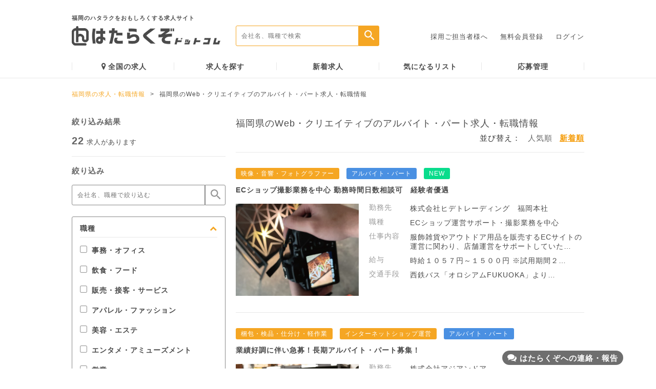

--- FILE ---
content_type: text/html; charset=UTF-8
request_url: https://www.hatarakuzo.com/parttime/web-creative?st=1
body_size: 19497
content:
<!DOCTYPE html>
<html>
    <head>
        <meta charset="utf-8" />
        <meta content="IE=edge" name="X-UA-Compatible" />
        <meta content="福岡県のWeb・クリエイティブのアルバイト・パート求人・転職情報。はたらくぞドットコムは、福岡発のアルバイトや正社員の求人・転職サイトです。" name="description" />
        <meta content="福岡県,Web・クリエイティブ,アルバイト・パート,求人,福岡,転職,正社員,アルバイト,パート" name="keyword" />
        <meta content="elephone=no,address=no,email=no" name="format-detection" />
        <meta content="width=device-width, initial-scale=1" name="viewport" />
        <link href="/favicon.ico?20161122" rel="icon" />
        <link href="/favicon.ico?20161122" rel="apple-touch-icon" />
        <title>福岡県のWeb・クリエイティブのアルバイト・パート求人・転職情報 | 福岡の求人・転職情報なら「はたらくぞドットコム」</title>

                

<!-- 20210928 インティメートマージャー -->
<script type="text/javascript"> (function(w,d,s){ var f=d.getElementsByTagName(s)[0],j=d.createElement(s); j.async=true;j.src='https://dmp.im-apps.net/js/1008464/0001/itm.js'; f.parentNode.insertBefore(j, f); })(window,document,'script'); </script>


                                <!-- Criteo Tag -->
                        <script type="text/javascript" src="//static.criteo.net/js/ld/ld.js" async="true"></script>
            <script type="text/javascript">
                window.criteo_q = window.criteo_q || [];
                window.criteo_q.push(
                    { event: "setAccount", account:63084 },
                    { event: "setSiteType", type: "d" },
                    { event: "viewList", item: ["fukuoka_355356","fukuoka_318687","fukuoka_139497"]}
                );
            </script>

            <!-- Google e-commerce Tag -->
            <script type="text/javascript">
            var dataLayer = dataLayer || [];
            dataLayer.push({
                'ecommerce': {
                    'impressions': [
                                                    {
                                'name': 'ECショップ運営サポート・撮影業務を中心',
                                'id': '355356',
                                'price': '50000',
                                'brand': '株式会社ヒデトレーディング',
                                'category': 'アルバイト・パート',
                                'variant': '福岡県',
                                'list': '検索結果',
                                'position': 1                            },                                                    {
                                'name': '梱包・検品・仕分け・軽作業',
                                'id': '318687',
                                'price': '50000',
                                'brand': 'アジアンドア株式会社',
                                'category': 'アルバイト・パート',
                                'variant': '福岡県',
                                'list': '検索結果',
                                'position': 2                            },                                                    {
                                'name': 'インターネット事業部運営スタッフ',
                                'id': '139497',
                                'price': '50000',
                                'brand': '株式会社フェスタ',
                                'category': 'アルバイト・パート',
                                'variant': '福岡県',
                                'list': '検索結果',
                                'position': 3                            },                                                    {
                                'name': 'ネット通販・ECサイト運営サポートスタッフ',
                                'id': '353747',
                                'price': '50000',
                                'brand': '株式会社WORLD HUNT',
                                'category': 'アルバイト・パート',
                                'variant': '福岡県',
                                'list': '検索結果',
                                'position': 4                            },                                                    {
                                'name': 'データ入力・ユーザーサポート業務',
                                'id': '317056',
                                'price': '50000',
                                'brand': '株式会社アールイー',
                                'category': 'アルバイト・パート',
                                'variant': '福岡県',
                                'list': '検索結果',
                                'position': 5                            },                                                    {
                                'name': '通信販売の管理業務・商品撮影、ショッピングサイトへの掲載、受注管理など',
                                'id': '123239',
                                'price': '50000',
                                'brand': '株式会社 P&amp;S',
                                'category': 'アルバイト・パート',
                                'variant': '福岡県',
                                'list': '検索結果',
                                'position': 6                            },                                                    {
                                'name': '販促企画スタッフ（チラシ・DMデザイン制作）',
                                'id': '271951',
                                'price': '50000',
                                'brand': '有限会社　自然縁',
                                'category': 'アルバイト・パート',
                                'variant': '福岡県',
                                'list': '検索結果',
                                'position': 7                            },                                                    {
                                'name': 'ネットショップ運営に関するパソコン業務',
                                'id': '240041',
                                'price': '50000',
                                'brand': '株式会社MAKEVALUE',
                                'category': 'アルバイト・パート',
                                'variant': '福岡県',
                                'list': '検索結果',
                                'position': 8                            },                                                    {
                                'name': 'ネットショップ運営スタッフ',
                                'id': '190149',
                                'price': '50000',
                                'brand': '株式会社LUXSEED',
                                'category': 'アルバイト・パート',
                                'variant': '福岡県',
                                'list': '検索結果',
                                'position': 9                            },                                                    {
                                'name': 'Webマガジンライター',
                                'id': '168653',
                                'price': '50000',
                                'brand': '株式会社エニセンス',
                                'category': 'アルバイト・パート',
                                'variant': '福岡県',
                                'list': '検索結果',
                                'position': 10                            },                                                    {
                                'name': 'Webサイト更新業務',
                                'id': '277757',
                                'price': '50000',
                                'brand': '株式会社ソースクリエイト',
                                'category': 'アルバイト・パート',
                                'variant': '福岡県',
                                'list': '検索結果',
                                'position': 11                            },                                                    {
                                'name': 'ECショップ運営サポート・商品登録',
                                'id': '338368',
                                'price': '50000',
                                'brand': '株式会社ヒデトレーディング',
                                'category': 'アルバイト・パート',
                                'variant': '福岡県',
                                'list': '検索結果',
                                'position': 12                            },                                                    {
                                'name': 'UIデザイナー',
                                'id': '173907',
                                'price': '50000',
                                'brand': '株式会社エニセンス',
                                'category': 'アルバイト・パート',
                                'variant': '福岡県',
                                'list': '検索結果',
                                'position': 13                            },                                                    {
                                'name': 'イベント・企画・事務スタッフ(総合住宅展示場での総合受付)',
                                'id': '314854',
                                'price': '50000',
                                'brand': '株式会社福岡エージェンシー',
                                'category': 'アルバイト・パート',
                                'variant': '福岡県',
                                'list': '検索結果',
                                'position': 14                            },                                                    {
                                'name': 'PCオペレーター（事務所内での資料作成補助）',
                                'id': '203605',
                                'price': '50000',
                                'brand': '株式会社 Zo企画',
                                'category': 'アルバイト・パート',
                                'variant': '福岡県',
                                'list': '検索結果',
                                'position': 15                            },                                                    {
                                'name': 'Webデザイナー・コーダー',
                                'id': '304891',
                                'price': '50000',
                                'brand': '株式会社デリバー',
                                'category': 'アルバイト・パート',
                                'variant': '福岡県',
                                'list': '検索結果',
                                'position': 16                            },                                                    {
                                'name': 'CADオペレーター(設計補助)',
                                'id': '299845',
                                'price': '50000',
                                'brand': 'シビックアーツコンサルタント株式会社',
                                'category': 'アルバイト・パート',
                                'variant': '福岡県',
                                'list': '検索結果',
                                'position': 17                            },                                                    {
                                'name': 'ビデオグラファー(福岡)',
                                'id': '279822',
                                'price': '50000',
                                'brand': '株式会社スタジオナナ',
                                'category': 'アルバイト・パート',
                                'variant': '福岡県',
                                'list': '検索結果',
                                'position': 18                            },                                                    {
                                'name': 'WEBデザイナー',
                                'id': '260210',
                                'price': '50000',
                                'brand': '株式会社ソースクリエイト',
                                'category': 'アルバイト・パート',
                                'variant': '福岡県',
                                'list': '検索結果',
                                'position': 19                            },                                                    {
                                'name': 'Webデザイナー',
                                'id': '121370',
                                'price': '50000',
                                'brand': '有限会社　自然縁',
                                'category': 'アルバイト・パート',
                                'variant': '福岡県',
                                'list': '検索結果',
                                'position': 20                            }                                            ]
                }
            });
            </script>
            <!-- End Google e-commerce Tag -->
        
    
<!-- Google Tag Manager -->
<script>(function(w,d,s,l,i){w[l]=w[l]||[];w[l].push({'gtm.start':
new Date().getTime(),event:'gtm.js'});var f=d.getElementsByTagName(s)[0],
j=d.createElement(s),dl=l!='dataLayer'?'&l='+l:'';j.async=true;j.src=
'https://www.googletagmanager.com/gtm.js?id='+i+dl;f.parentNode.insertBefore(j,f);
})(window,document,'script','dataLayer','GTM-NGRGMR6');</script>
<!-- End Google Tag Manager -->

<!-- Facebook Pixel Code 20170614 -->
<script>
!function(f,b,e,v,n,t,s){if(f.fbq)return;n=f.fbq=function(){n.callMethod?
n.callMethod.apply(n,arguments):n.queue.push(arguments)};if(!f._fbq)f._fbq=n;
n.push=n;n.loaded=!0;n.version='2.0';n.queue=[];t=b.createElement(e);t.async=!0;
t.src=v;s=b.getElementsByTagName(e)[0];s.parentNode.insertBefore(t,s)}(window,
document,'script','https://connect.facebook.net/en_US/fbevents.js');
fbq('init', '1428264270595642'); // Insert your pixel ID here.
fbq('track', 'PageView');
</script>
<noscript><img height="1" width="1" style="display:none"
src="https://www.facebook.com/tr?id=1428264270595642&ev=PageView&noscript=1"
/></noscript>
<!-- DO NOT MODIFY -->
<!-- End Facebook Pixel Code -->

<!-- a8 20210825 -->
<script src="//statics.a8.net/a8sales/a8sales.js"></script>
<script src="//statics.a8.net/a8sales/a8crossDomain.js"></script>


        
	<link rel="stylesheet" type="text/css" href="/assets/font-awesome-4.7.0/css/font-awesome.min.css?1481733650" />
	<link rel="stylesheet" type="text/css" href="/assets/css/main.css?1762214513" />
        
        <script type="text/javascript">
            var constPrefecture = 'fukuoka';
        </script>
        <script src="//ajax.googleapis.com/ajax/libs/jquery/2.2.0/jquery.min.js"></script>
        
	<script type="text/javascript" src="/assets/js/slick.min.js?1481733650"></script>
	<script type="text/javascript" src="/assets/js/main.js?1590936153"></script>
	<script type="text/javascript" src="/js/jquery.cookie.js?1415760049"></script>
	<script type="text/javascript" src="/js/common.js?1713282930"></script>
	<script type="text/javascript" src="/js/sheet_search.js?1639409157"></script>
                <script type="text/javascript" src="/js/sheets/search/search_in_sidebar.js?1481733650"></script>
        
                            <link href="https://www.hatarakuzo.com/parttime/web-creative" rel="canonical" />
            <meta content="noodp" name="robots" />

        
                                            <link rel="next" href="https://www.hatarakuzo.com/parttime/web-creative/page~2" />
        
        <meta property="og:title" content="福岡県のWeb・クリエイティブのアルバイト・パート求人・転職情報 | 福岡の求人・転職情報なら「はたらくぞドットコム」" />
        <meta property="og:type" content="website" />
        <meta property="og:description" content="福岡県のWeb・クリエイティブのアルバイト・パート求人・転職情報。はたらくぞドットコムは、福岡発のアルバイトや正社員の求人・転職サイトです。" />
                    <meta property="og:url" content="https://www.hatarakuzo.com/parttime/web-creative" />
                <meta property="og:image" content="https://www.hatarakuzo.com/img/sns/logo.jpg" />
        <meta property="og:site_name" content="福岡の求人や転職情報なら「はたらくぞドットコム」" />
        <meta property="fb:app_id" content="980835845334738" />

                <meta http-equiv="pragma" content="no-cache" />
        <meta http-equiv="cache-control" content="no-cache" />
        <meta http-equiv="expires" content="Thu, 01 Dec 1994 16:00:00 GMT" />

        <!-- コルカタグ -->
        <script src="https://cdn.corca.dev/0.0.0/corca-search.js"></script> <script src="https://search-demo.corca.dev/bootstrap?store_id=hatarakuzo"></script>
    </head>

    <body>
                
<!-- Google Tag Manager (noscript) -->
<noscript><iframe src="https://www.googletagmanager.com/ns.html?id=GTM-NGRGMR6"
height="0" width="0" style="display:none;visibility:hidden"></iframe></noscript>
<!-- End Google Tag Manager (noscript) -->


        <input  type="hidden" id="baseUrl" value="/" />


        <div class="wrapper">
                                                <div class="header">
        <div class="header-nav">
        <div class="logo">
            <a href="https://www.hatarakuzo.com/">
                <div class="logo-item">
                    <p>                        福岡のハタラクをおもしろくする求人サイト
                    </p>                    <img src="/assets/img/logo.png?1585094493" alt="" />                </div>
            </a>
        </div>
        <div class="search">
            <form action="/sheets/search" onsubmit="return submitStaticUrl(this, 'fukuoka');">
                <input id="searchText" name="k" placeholder="会社名、職種で検索" type="text" /><input id="searchSubmit" type="submit" value="" />
            </form>
        </div>
                    <div class="menu">
                <ul>
                    <li>
                        <a href="/pages/lp">採用ご担当者様へ</a>                    </li>
                    <li>
                        <a href="/entries/index">無料会員登録</a>                    </li>
                    <li>
                        <a href="/entries/login">ログイン</a>                    </li>
                </ul>
            </div>
            </div>
    <div class="header-menu">
        <ul>
            <li>
                <a href="/zenkoku"><i aria-hidden="true" class="fa fa-map-marker"></i>全国の求人</a>            </li>
            <li>
                <a href="/sheets/search">求人を探す</a>            </li>
            <li>
                <a href="/sheets/search?sp=new">新着求人</a>            </li>
            <li>
                <a href="/sheets/keep_list">気になるリスト</a>            </li>
            <li>
                <a href="/mypage/application">応募管理</a>            </li>
        </ul>
    </div>
</div>
                        <div class="pankuzu">
        <div class="container">
            <span class="page"><a href="/">福岡県の求人・転職情報</a></span><span class="arrow">></span><span class="current">福岡県のWeb・クリエイティブのアルバイト・パート求人・転職情報</span>        </div>
    </div>

<div class="list-content">
    <div class="container">
        
    <form id="SheetSearchForm" type="get" action="/sheets/search" onsubmit="return submitStaticUrl(this, 'fukuoka');">
<div class="list-side">
    <div class="side-result">
        <p class="ttl">
            絞り込み結果
        </p>
        <p class="result">
            <span>22</span>求人があります
        </p>
    </div>
    <div class="side-sort">
        <p class="ttl">
            絞り込み
        </p>
        <div class="side-word">
            <div class="word-input">
                <input id="sortText" name="k" placeholder="会社名、職種で絞り込む" type="text" value="" />
                <input id="sortSubmit" type="submit" value="" />
            </div>
        </div>
                            <input type="hidden" name="st" value="1" />        
        <div class="sort-box">
            <div class="box-title open-box">
                <p>
                    職種<i aria-hidden="true" class="fa fa-chevron-up"></i>
                </p>
            </div>
            <div class="box-item" >
                                    <ul class="parent">
                        <li class="parent">
                            <label><input type="checkbox" name="jc[]" id="JobCategoryCheck10" value="10" class="checkbox" /><span class="checkbox-icon"></span>事務・オフィス</label>
                        </li>
                        <div id="ChildOfJobCategoryCheck10" class="child-list"  style="display: none;">
                            <ul class="child">
                                                                    <li class="child">
                                        <label><input type="checkbox" name="jt[]" value="99" class="checkbox" /><span class="checkbox-icon"></span>一般事務</label>
                                    </li>
                                                                    <li class="child">
                                        <label><input type="checkbox" name="jt[]" value="100" class="checkbox" /><span class="checkbox-icon"></span>営業事務</label>
                                    </li>
                                                                    <li class="child">
                                        <label><input type="checkbox" name="jt[]" value="101" class="checkbox" /><span class="checkbox-icon"></span>データ入力・資料作成</label>
                                    </li>
                                                                    <li class="child">
                                        <label><input type="checkbox" name="jt[]" value="102" class="checkbox" /><span class="checkbox-icon"></span>コールセンター</label>
                                    </li>
                                                                    <li class="child">
                                        <label><input type="checkbox" name="jt[]" value="103" class="checkbox" /><span class="checkbox-icon"></span>受付</label>
                                    </li>
                                                                    <li class="child">
                                        <label><input type="checkbox" name="jt[]" value="104" class="checkbox" /><span class="checkbox-icon"></span>秘書</label>
                                    </li>
                                                                    <li class="child">
                                        <label><input type="checkbox" name="jt[]" value="105" class="checkbox" /><span class="checkbox-icon"></span>通訳・翻訳</label>
                                    </li>
                                                                    <li class="child">
                                        <label><input type="checkbox" name="jt[]" value="106" class="checkbox" /><span class="checkbox-icon"></span>企画・マーケティング</label>
                                    </li>
                                                                    <li class="child">
                                        <label><input type="checkbox" name="jt[]" value="107" class="checkbox" /><span class="checkbox-icon"></span>経理・財務・会計</label>
                                    </li>
                                                                    <li class="child">
                                        <label><input type="checkbox" name="jt[]" value="108" class="checkbox" /><span class="checkbox-icon"></span>総務・人事・広報</label>
                                    </li>
                                                                    <li class="child">
                                        <label><input type="checkbox" name="jt[]" value="109" class="checkbox" /><span class="checkbox-icon"></span>法務・知財</label>
                                    </li>
                                                                    <li class="child">
                                        <label><input type="checkbox" name="jt[]" value="110" class="checkbox" /><span class="checkbox-icon"></span>貿易・国際</label>
                                    </li>
                                                                    <li class="child">
                                        <label><input type="checkbox" name="jt[]" value="111" class="checkbox" /><span class="checkbox-icon"></span>管理職・マネージャー（事務・オフィス）</label>
                                    </li>
                                                                    <li class="child">
                                        <label><input type="checkbox" name="jt[]" value="112" class="checkbox" /><span class="checkbox-icon"></span>その他 事務・オフィス</label>
                                    </li>
                                                            </ul>
                        </div>
                    </ul>
                                    <ul class="parent">
                        <li class="parent">
                            <label><input type="checkbox" name="jc[]" id="JobCategoryCheck11" value="11" class="checkbox" /><span class="checkbox-icon"></span>飲食・フード</label>
                        </li>
                        <div id="ChildOfJobCategoryCheck11" class="child-list"  style="display: none;">
                            <ul class="child">
                                                                    <li class="child">
                                        <label><input type="checkbox" name="jt[]" value="113" class="checkbox" /><span class="checkbox-icon"></span>ホールスタッフ（居酒屋）</label>
                                    </li>
                                                                    <li class="child">
                                        <label><input type="checkbox" name="jt[]" value="114" class="checkbox" /><span class="checkbox-icon"></span>ホールスタッフ（ファミリーレストラン）</label>
                                    </li>
                                                                    <li class="child">
                                        <label><input type="checkbox" name="jt[]" value="115" class="checkbox" /><span class="checkbox-icon"></span>ホールスタッフ（レストラン・専門料理店）</label>
                                    </li>
                                                                    <li class="child">
                                        <label><input type="checkbox" name="jt[]" value="116" class="checkbox" /><span class="checkbox-icon"></span>ホールスタッフ（その他飲食店）</label>
                                    </li>
                                                                    <li class="child">
                                        <label><input type="checkbox" name="jt[]" value="117" class="checkbox" /><span class="checkbox-icon"></span>キッチンスタッフ（居酒屋）</label>
                                    </li>
                                                                    <li class="child">
                                        <label><input type="checkbox" name="jt[]" value="118" class="checkbox" /><span class="checkbox-icon"></span>キッチンスタッフ（ファミリーレストラン）</label>
                                    </li>
                                                                    <li class="child">
                                        <label><input type="checkbox" name="jt[]" value="119" class="checkbox" /><span class="checkbox-icon"></span>キッチンスタッフ（レストラン・専門料理店）</label>
                                    </li>
                                                                    <li class="child">
                                        <label><input type="checkbox" name="jt[]" value="120" class="checkbox" /><span class="checkbox-icon"></span>キッチンスタッフ（その他飲食店）</label>
                                    </li>
                                                                    <li class="child">
                                        <label><input type="checkbox" name="jt[]" value="121" class="checkbox" /><span class="checkbox-icon"></span>ファーストフード</label>
                                    </li>
                                                                    <li class="child">
                                        <label><input type="checkbox" name="jt[]" value="122" class="checkbox" /><span class="checkbox-icon"></span>カフェ・喫茶店</label>
                                    </li>
                                                                    <li class="child">
                                        <label><input type="checkbox" name="jt[]" value="123" class="checkbox" /><span class="checkbox-icon"></span>パン・ケーキ・スイーツ</label>
                                    </li>
                                                                    <li class="child">
                                        <label><input type="checkbox" name="jt[]" value="124" class="checkbox" /><span class="checkbox-icon"></span>宅配・デリバリー</label>
                                    </li>
                                                                    <li class="child">
                                        <label><input type="checkbox" name="jt[]" value="125" class="checkbox" /><span class="checkbox-icon"></span>店長・マネージャー（飲食・フード）</label>
                                    </li>
                                                                    <li class="child">
                                        <label><input type="checkbox" name="jt[]" value="126" class="checkbox" /><span class="checkbox-icon"></span>その他 飲食・フード</label>
                                    </li>
                                                            </ul>
                        </div>
                    </ul>
                                    <ul class="parent">
                        <li class="parent">
                            <label><input type="checkbox" name="jc[]" id="JobCategoryCheck12" value="12" class="checkbox" /><span class="checkbox-icon"></span>販売・接客・サービス</label>
                        </li>
                        <div id="ChildOfJobCategoryCheck12" class="child-list"  style="display: none;">
                            <ul class="child">
                                                                    <li class="child">
                                        <label><input type="checkbox" name="jt[]" value="127" class="checkbox" /><span class="checkbox-icon"></span>家電量販店</label>
                                    </li>
                                                                    <li class="child">
                                        <label><input type="checkbox" name="jt[]" value="128" class="checkbox" /><span class="checkbox-icon"></span>携帯販売</label>
                                    </li>
                                                                    <li class="child">
                                        <label><input type="checkbox" name="jt[]" value="129" class="checkbox" /><span class="checkbox-icon"></span>コンビニ・スーパー</label>
                                    </li>
                                                                    <li class="child">
                                        <label><input type="checkbox" name="jt[]" value="130" class="checkbox" /><span class="checkbox-icon"></span>書店・CD・DVD・レンタル店</label>
                                    </li>
                                                                    <li class="child">
                                        <label><input type="checkbox" name="jt[]" value="131" class="checkbox" /><span class="checkbox-icon"></span>ドラッグストア・量販店</label>
                                    </li>
                                                                    <li class="child">
                                        <label><input type="checkbox" name="jt[]" value="132" class="checkbox" /><span class="checkbox-icon"></span>ガソリンスタンド</label>
                                    </li>
                                                                    <li class="child">
                                        <label><input type="checkbox" name="jt[]" value="133" class="checkbox" /><span class="checkbox-icon"></span>ホテル・旅行</label>
                                    </li>
                                                                    <li class="child">
                                        <label><input type="checkbox" name="jt[]" value="134" class="checkbox" /><span class="checkbox-icon"></span>ブライダル</label>
                                    </li>
                                                                    <li class="child">
                                        <label><input type="checkbox" name="jt[]" value="135" class="checkbox" /><span class="checkbox-icon"></span>フロント・受付・窓口</label>
                                    </li>
                                                                    <li class="child">
                                        <label><input type="checkbox" name="jt[]" value="136" class="checkbox" /><span class="checkbox-icon"></span>店長・マネージャー（販売・接客・サービス）</label>
                                    </li>
                                                                    <li class="child">
                                        <label><input type="checkbox" name="jt[]" value="137" class="checkbox" /><span class="checkbox-icon"></span>その他 販売・接客・サービス</label>
                                    </li>
                                                            </ul>
                        </div>
                    </ul>
                                    <ul class="parent">
                        <li class="parent">
                            <label><input type="checkbox" name="jc[]" id="JobCategoryCheck13" value="13" class="checkbox" /><span class="checkbox-icon"></span>アパレル・ファッション</label>
                        </li>
                        <div id="ChildOfJobCategoryCheck13" class="child-list"  style="display: none;">
                            <ul class="child">
                                                                    <li class="child">
                                        <label><input type="checkbox" name="jt[]" value="138" class="checkbox" /><span class="checkbox-icon"></span>アパレル販売</label>
                                    </li>
                                                                    <li class="child">
                                        <label><input type="checkbox" name="jt[]" value="139" class="checkbox" /><span class="checkbox-icon"></span>雑貨販売</label>
                                    </li>
                                                                    <li class="child">
                                        <label><input type="checkbox" name="jt[]" value="140" class="checkbox" /><span class="checkbox-icon"></span>化粧品・コスメ販売</label>
                                    </li>
                                                                    <li class="child">
                                        <label><input type="checkbox" name="jt[]" value="141" class="checkbox" /><span class="checkbox-icon"></span>店長・マネージャー（アパレル・ファッション）</label>
                                    </li>
                                                                    <li class="child">
                                        <label><input type="checkbox" name="jt[]" value="142" class="checkbox" /><span class="checkbox-icon"></span>その他 アパレル・ファッション</label>
                                    </li>
                                                            </ul>
                        </div>
                    </ul>
                                    <ul class="parent">
                        <li class="parent">
                            <label><input type="checkbox" name="jc[]" id="JobCategoryCheck14" value="14" class="checkbox" /><span class="checkbox-icon"></span>美容・エステ</label>
                        </li>
                        <div id="ChildOfJobCategoryCheck14" class="child-list"  style="display: none;">
                            <ul class="child">
                                                                    <li class="child">
                                        <label><input type="checkbox" name="jt[]" value="143" class="checkbox" /><span class="checkbox-icon"></span>美容師・理容師</label>
                                    </li>
                                                                    <li class="child">
                                        <label><input type="checkbox" name="jt[]" value="144" class="checkbox" /><span class="checkbox-icon"></span>エステティシャン</label>
                                    </li>
                                                                    <li class="child">
                                        <label><input type="checkbox" name="jt[]" value="145" class="checkbox" /><span class="checkbox-icon"></span>メイク・ネイル・まつげ</label>
                                    </li>
                                                                    <li class="child">
                                        <label><input type="checkbox" name="jt[]" value="146" class="checkbox" /><span class="checkbox-icon"></span>トリマー</label>
                                    </li>
                                                                    <li class="child">
                                        <label><input type="checkbox" name="jt[]" value="147" class="checkbox" /><span class="checkbox-icon"></span>その他 美容・エステ</label>
                                    </li>
                                                            </ul>
                        </div>
                    </ul>
                                    <ul class="parent">
                        <li class="parent">
                            <label><input type="checkbox" name="jc[]" id="JobCategoryCheck15" value="15" class="checkbox" /><span class="checkbox-icon"></span>エンタメ・アミューズメント</label>
                        </li>
                        <div id="ChildOfJobCategoryCheck15" class="child-list"  style="display: none;">
                            <ul class="child">
                                                                    <li class="child">
                                        <label><input type="checkbox" name="jt[]" value="148" class="checkbox" /><span class="checkbox-icon"></span>イベントスタッフ・販促</label>
                                    </li>
                                                                    <li class="child">
                                        <label><input type="checkbox" name="jt[]" value="149" class="checkbox" /><span class="checkbox-icon"></span>カラオケ・ネットカフェ・漫画喫茶</label>
                                    </li>
                                                                    <li class="child">
                                        <label><input type="checkbox" name="jt[]" value="150" class="checkbox" /><span class="checkbox-icon"></span>パチンコ・ゲームセンター</label>
                                    </li>
                                                                    <li class="child">
                                        <label><input type="checkbox" name="jt[]" value="151" class="checkbox" /><span class="checkbox-icon"></span>スポーツジム・スパ</label>
                                    </li>
                                                                    <li class="child">
                                        <label><input type="checkbox" name="jt[]" value="152" class="checkbox" /><span class="checkbox-icon"></span>インストラクター</label>
                                    </li>
                                                                    <li class="child">
                                        <label><input type="checkbox" name="jt[]" value="153" class="checkbox" /><span class="checkbox-icon"></span>映画館</label>
                                    </li>
                                                                    <li class="child">
                                        <label><input type="checkbox" name="jt[]" value="154" class="checkbox" /><span class="checkbox-icon"></span>遊園地・テーマパーク</label>
                                    </li>
                                                                    <li class="child">
                                        <label><input type="checkbox" name="jt[]" value="155" class="checkbox" /><span class="checkbox-icon"></span>店長・幹部（エンタメ・アミューズメント）</label>
                                    </li>
                                                                    <li class="child">
                                        <label><input type="checkbox" name="jt[]" value="156" class="checkbox" /><span class="checkbox-icon"></span>その他 エンタメ・アミューズメント</label>
                                    </li>
                                                            </ul>
                        </div>
                    </ul>
                                    <ul class="parent">
                        <li class="parent">
                            <label><input type="checkbox" name="jc[]" id="JobCategoryCheck16" value="16" class="checkbox" /><span class="checkbox-icon"></span>営業</label>
                        </li>
                        <div id="ChildOfJobCategoryCheck16" class="child-list"  style="display: none;">
                            <ul class="child">
                                                                    <li class="child">
                                        <label><input type="checkbox" name="jt[]" value="157" class="checkbox" /><span class="checkbox-icon"></span>営業・企画営業（法人）</label>
                                    </li>
                                                                    <li class="child">
                                        <label><input type="checkbox" name="jt[]" value="158" class="checkbox" /><span class="checkbox-icon"></span>営業・企画営業（個人）</label>
                                    </li>
                                                                    <li class="child">
                                        <label><input type="checkbox" name="jt[]" value="159" class="checkbox" /><span class="checkbox-icon"></span>ルートセールス</label>
                                    </li>
                                                                    <li class="child">
                                        <label><input type="checkbox" name="jt[]" value="160" class="checkbox" /><span class="checkbox-icon"></span>営業アシスタント</label>
                                    </li>
                                                                    <li class="child">
                                        <label><input type="checkbox" name="jt[]" value="161" class="checkbox" /><span class="checkbox-icon"></span>その他 営業</label>
                                    </li>
                                                            </ul>
                        </div>
                    </ul>
                                    <ul class="parent">
                        <li class="parent">
                            <label><input type="checkbox" name="jc[]" id="JobCategoryCheck17" value="17" checked="checked" class="checkbox" /><span class="checkbox-icon"></span>Web・クリエイティブ</label>
                        </li>
                        <div id="ChildOfJobCategoryCheck17" class="child-list" >
                            <ul class="child">
                                                                    <li class="child">
                                        <label><input type="checkbox" name="jt[]" value="162" class="checkbox" /><span class="checkbox-icon"></span>Web・グラフィックデザイナー</label>
                                    </li>
                                                                    <li class="child">
                                        <label><input type="checkbox" name="jt[]" value="163" class="checkbox" /><span class="checkbox-icon"></span>イラストレーター</label>
                                    </li>
                                                                    <li class="child">
                                        <label><input type="checkbox" name="jt[]" value="164" class="checkbox" /><span class="checkbox-icon"></span>DTP・CADオペレーター</label>
                                    </li>
                                                                    <li class="child">
                                        <label><input type="checkbox" name="jt[]" value="165" class="checkbox" /><span class="checkbox-icon"></span>編集・制作・校正</label>
                                    </li>
                                                                    <li class="child">
                                        <label><input type="checkbox" name="jt[]" value="166" class="checkbox" /><span class="checkbox-icon"></span>映像・音響・フォトグラファー</label>
                                    </li>
                                                                    <li class="child">
                                        <label><input type="checkbox" name="jt[]" value="167" class="checkbox" /><span class="checkbox-icon"></span>出版・印刷</label>
                                    </li>
                                                                    <li class="child">
                                        <label><input type="checkbox" name="jt[]" value="168" class="checkbox" /><span class="checkbox-icon"></span>インターネットショップ運営</label>
                                    </li>
                                                                    <li class="child">
                                        <label><input type="checkbox" name="jt[]" value="169" class="checkbox" /><span class="checkbox-icon"></span>その他 Web・クリエイティブ</label>
                                    </li>
                                                            </ul>
                        </div>
                    </ul>
                                    <ul class="parent">
                        <li class="parent">
                            <label><input type="checkbox" name="jc[]" id="JobCategoryCheck18" value="18" class="checkbox" /><span class="checkbox-icon"></span>IT・エンジニア</label>
                        </li>
                        <div id="ChildOfJobCategoryCheck18" class="child-list"  style="display: none;">
                            <ul class="child">
                                                                    <li class="child">
                                        <label><input type="checkbox" name="jt[]" value="170" class="checkbox" /><span class="checkbox-icon"></span>SE・システムエンジニア（Web・オープン系）</label>
                                    </li>
                                                                    <li class="child">
                                        <label><input type="checkbox" name="jt[]" value="171" class="checkbox" /><span class="checkbox-icon"></span>SE・システムエンジニア（汎用機系）</label>
                                    </li>
                                                                    <li class="child">
                                        <label><input type="checkbox" name="jt[]" value="172" class="checkbox" /><span class="checkbox-icon"></span>SE・システムエンジニア（制御系）</label>
                                    </li>
                                                                    <li class="child">
                                        <label><input type="checkbox" name="jt[]" value="173" class="checkbox" /><span class="checkbox-icon"></span>プログラマー</label>
                                    </li>
                                                                    <li class="child">
                                        <label><input type="checkbox" name="jt[]" value="174" class="checkbox" /><span class="checkbox-icon"></span>テクニカルサポート・保守</label>
                                    </li>
                                                                    <li class="child">
                                        <label><input type="checkbox" name="jt[]" value="175" class="checkbox" /><span class="checkbox-icon"></span>その他 IT・エンジニア</label>
                                    </li>
                                                            </ul>
                        </div>
                    </ul>
                                    <ul class="parent">
                        <li class="parent">
                            <label><input type="checkbox" name="jc[]" id="JobCategoryCheck19" value="19" class="checkbox" /><span class="checkbox-icon"></span>教育</label>
                        </li>
                        <div id="ChildOfJobCategoryCheck19" class="child-list"  style="display: none;">
                            <ul class="child">
                                                                    <li class="child">
                                        <label><input type="checkbox" name="jt[]" value="176" class="checkbox" /><span class="checkbox-icon"></span>家庭教師</label>
                                    </li>
                                                                    <li class="child">
                                        <label><input type="checkbox" name="jt[]" value="177" class="checkbox" /><span class="checkbox-icon"></span>塾講師</label>
                                    </li>
                                                                    <li class="child">
                                        <label><input type="checkbox" name="jt[]" value="178" class="checkbox" /><span class="checkbox-icon"></span>試験監督・採点</label>
                                    </li>
                                                                    <li class="child">
                                        <label><input type="checkbox" name="jt[]" value="179" class="checkbox" /><span class="checkbox-icon"></span>その他 教育</label>
                                    </li>
                                                            </ul>
                        </div>
                    </ul>
                                    <ul class="parent">
                        <li class="parent">
                            <label><input type="checkbox" name="jc[]" id="JobCategoryCheck20" value="20" class="checkbox" /><span class="checkbox-icon"></span>医療・介護・保育</label>
                        </li>
                        <div id="ChildOfJobCategoryCheck20" class="child-list"  style="display: none;">
                            <ul class="child">
                                                                    <li class="child">
                                        <label><input type="checkbox" name="jt[]" value="180" class="checkbox" /><span class="checkbox-icon"></span>看護師・准看護師</label>
                                    </li>
                                                                    <li class="child">
                                        <label><input type="checkbox" name="jt[]" value="181" class="checkbox" /><span class="checkbox-icon"></span>医師</label>
                                    </li>
                                                                    <li class="child">
                                        <label><input type="checkbox" name="jt[]" value="182" class="checkbox" /><span class="checkbox-icon"></span>歯科衛生士・歯科技工士・歯科助手</label>
                                    </li>
                                                                    <li class="child">
                                        <label><input type="checkbox" name="jt[]" value="183" class="checkbox" /><span class="checkbox-icon"></span>歯科医師</label>
                                    </li>
                                                                    <li class="child">
                                        <label><input type="checkbox" name="jt[]" value="184" class="checkbox" /><span class="checkbox-icon"></span>医療事務</label>
                                    </li>
                                                                    <li class="child">
                                        <label><input type="checkbox" name="jt[]" value="185" class="checkbox" /><span class="checkbox-icon"></span>薬剤師</label>
                                    </li>
                                                                    <li class="child">
                                        <label><input type="checkbox" name="jt[]" value="186" class="checkbox" /><span class="checkbox-icon"></span>管理栄養士・栄養士</label>
                                    </li>
                                                                    <li class="child">
                                        <label><input type="checkbox" name="jt[]" value="187" class="checkbox" /><span class="checkbox-icon"></span>マッサージ・鍼灸・あん摩</label>
                                    </li>
                                                                    <li class="child">
                                        <label><input type="checkbox" name="jt[]" value="188" class="checkbox" /><span class="checkbox-icon"></span>介護・ヘルパー・ケアマネ</label>
                                    </li>
                                                                    <li class="child">
                                        <label><input type="checkbox" name="jt[]" value="189" class="checkbox" /><span class="checkbox-icon"></span>保育士・幼稚園教諭</label>
                                    </li>
                                                                    <li class="child">
                                        <label><input type="checkbox" name="jt[]" value="190" class="checkbox" /><span class="checkbox-icon"></span>その他 医療・介護・保育</label>
                                    </li>
                                                            </ul>
                        </div>
                    </ul>
                                    <ul class="parent">
                        <li class="parent">
                            <label><input type="checkbox" name="jc[]" id="JobCategoryCheck21" value="21" class="checkbox" /><span class="checkbox-icon"></span>工場・製造</label>
                        </li>
                        <div id="ChildOfJobCategoryCheck21" class="child-list"  style="display: none;">
                            <ul class="child">
                                                                    <li class="child">
                                        <label><input type="checkbox" name="jt[]" value="191" class="checkbox" /><span class="checkbox-icon"></span>製造スタッフ（食品）</label>
                                    </li>
                                                                    <li class="child">
                                        <label><input type="checkbox" name="jt[]" value="192" class="checkbox" /><span class="checkbox-icon"></span>製造スタッフ（機械・電機）</label>
                                    </li>
                                                                    <li class="child">
                                        <label><input type="checkbox" name="jt[]" value="193" class="checkbox" /><span class="checkbox-icon"></span>製造スタッフ（その他）</label>
                                    </li>
                                                                    <li class="child">
                                        <label><input type="checkbox" name="jt[]" value="194" class="checkbox" /><span class="checkbox-icon"></span>生産管理</label>
                                    </li>
                                                                    <li class="child">
                                        <label><input type="checkbox" name="jt[]" value="195" class="checkbox" /><span class="checkbox-icon"></span>整備士・メカニック</label>
                                    </li>
                                                                    <li class="child">
                                        <label><input type="checkbox" name="jt[]" value="217" class="checkbox" /><span class="checkbox-icon"></span>研究・品質管理</label>
                                    </li>
                                                                    <li class="child">
                                        <label><input type="checkbox" name="jt[]" value="196" class="checkbox" /><span class="checkbox-icon"></span>その他 工場・製造</label>
                                    </li>
                                                            </ul>
                        </div>
                    </ul>
                                    <ul class="parent">
                        <li class="parent">
                            <label><input type="checkbox" name="jc[]" id="JobCategoryCheck22" value="22" class="checkbox" /><span class="checkbox-icon"></span>倉庫・軽作業</label>
                        </li>
                        <div id="ChildOfJobCategoryCheck22" class="child-list"  style="display: none;">
                            <ul class="child">
                                                                    <li class="child">
                                        <label><input type="checkbox" name="jt[]" value="197" class="checkbox" /><span class="checkbox-icon"></span>梱包・検品・仕分け・軽作業</label>
                                    </li>
                                                                    <li class="child">
                                        <label><input type="checkbox" name="jt[]" value="198" class="checkbox" /><span class="checkbox-icon"></span>在庫管理・商品管理</label>
                                    </li>
                                                                    <li class="child">
                                        <label><input type="checkbox" name="jt[]" value="199" class="checkbox" /><span class="checkbox-icon"></span>搬入・搬出・会場設営</label>
                                    </li>
                                                                    <li class="child">
                                        <label><input type="checkbox" name="jt[]" value="200" class="checkbox" /><span class="checkbox-icon"></span>その他 倉庫・軽作業</label>
                                    </li>
                                                            </ul>
                        </div>
                    </ul>
                                    <ul class="parent">
                        <li class="parent">
                            <label><input type="checkbox" name="jc[]" id="JobCategoryCheck23" value="23" class="checkbox" /><span class="checkbox-icon"></span>物流・配送</label>
                        </li>
                        <div id="ChildOfJobCategoryCheck23" class="child-list"  style="display: none;">
                            <ul class="child">
                                                                    <li class="child">
                                        <label><input type="checkbox" name="jt[]" value="201" class="checkbox" /><span class="checkbox-icon"></span>ドライバー・配達・配送</label>
                                    </li>
                                                                    <li class="child">
                                        <label><input type="checkbox" name="jt[]" value="202" class="checkbox" /><span class="checkbox-icon"></span>デリバリー・バイク便</label>
                                    </li>
                                                                    <li class="child">
                                        <label><input type="checkbox" name="jt[]" value="203" class="checkbox" /><span class="checkbox-icon"></span>大型ドライバー（トラック・バス）</label>
                                    </li>
                                                                    <li class="child">
                                        <label><input type="checkbox" name="jt[]" value="204" class="checkbox" /><span class="checkbox-icon"></span>引越し</label>
                                    </li>
                                                                    <li class="child">
                                        <label><input type="checkbox" name="jt[]" value="205" class="checkbox" /><span class="checkbox-icon"></span>フォークリフト</label>
                                    </li>
                                                                    <li class="child">
                                        <label><input type="checkbox" name="jt[]" value="206" class="checkbox" /><span class="checkbox-icon"></span>その他 物流・配送</label>
                                    </li>
                                                            </ul>
                        </div>
                    </ul>
                                    <ul class="parent">
                        <li class="parent">
                            <label><input type="checkbox" name="jc[]" id="JobCategoryCheck24" value="24" class="checkbox" /><span class="checkbox-icon"></span>警備・清掃</label>
                        </li>
                        <div id="ChildOfJobCategoryCheck24" class="child-list"  style="display: none;">
                            <ul class="child">
                                                                    <li class="child">
                                        <label><input type="checkbox" name="jt[]" value="207" class="checkbox" /><span class="checkbox-icon"></span>警備員・交通整理</label>
                                    </li>
                                                                    <li class="child">
                                        <label><input type="checkbox" name="jt[]" value="208" class="checkbox" /><span class="checkbox-icon"></span>清掃員・掃除・ビル管理</label>
                                    </li>
                                                                    <li class="child">
                                        <label><input type="checkbox" name="jt[]" value="209" class="checkbox" /><span class="checkbox-icon"></span>その他 警備・清掃</label>
                                    </li>
                                                            </ul>
                        </div>
                    </ul>
                                    <ul class="parent">
                        <li class="parent">
                            <label><input type="checkbox" name="jc[]" id="JobCategoryCheck25" value="25" class="checkbox" /><span class="checkbox-icon"></span>建築・土木</label>
                        </li>
                        <div id="ChildOfJobCategoryCheck25" class="child-list"  style="display: none;">
                            <ul class="child">
                                                                    <li class="child">
                                        <label><input type="checkbox" name="jt[]" value="212" class="checkbox" /><span class="checkbox-icon"></span>職人・現場作業員</label>
                                    </li>
                                                                    <li class="child">
                                        <label><input type="checkbox" name="jt[]" value="213" class="checkbox" /><span class="checkbox-icon"></span>電気工事・設備工事・設備保守</label>
                                    </li>
                                                                    <li class="child">
                                        <label><input type="checkbox" name="jt[]" value="214" class="checkbox" /><span class="checkbox-icon"></span>建築・設計・調査・測量・積算</label>
                                    </li>
                                                                    <li class="child">
                                        <label><input type="checkbox" name="jt[]" value="215" class="checkbox" /><span class="checkbox-icon"></span>施工管理</label>
                                    </li>
                                                                    <li class="child">
                                        <label><input type="checkbox" name="jt[]" value="216" class="checkbox" /><span class="checkbox-icon"></span>その他 建築・土木</label>
                                    </li>
                                                            </ul>
                        </div>
                    </ul>
                                    <ul class="parent">
                        <li class="parent">
                            <label><input type="checkbox" name="jc[]" id="JobCategoryCheck26" value="26" class="checkbox" /><span class="checkbox-icon"></span>その他</label>
                        </li>
                        <div id="ChildOfJobCategoryCheck26" class="child-list"  style="display: none;">
                            <ul class="child">
                                                                    <li class="child">
                                        <label><input type="checkbox" name="jt[]" value="211" class="checkbox" /><span class="checkbox-icon"></span>農業・林業・漁業</label>
                                    </li>
                                                            </ul>
                        </div>
                    </ul>
                            </div>
        </div>

        <div class="sort-box">
            <div class="box-title open-box">
                <p>
                    勤務地<i aria-hidden="true" class="fa fa-chevron-down"></i>
                </p>
            </div>
            <div class="box-item"  style="display: none;">
                                    <ul class="parent">
                        <li class="parent">
                            <label><input type="checkbox" name="ac[]" id="AreaCategoryCheck277" value="277" class="checkbox" /><span class="checkbox-icon"></span>福岡市</label>
                        </li>
                        <div id="ChildOfAreaCategoryCheck277" class="child-list"  style="display: none;">
                            <ul class="child">
                                                                    <li class="child">
                                        <label><input type="checkbox" name="a[]" value="1" class="checkbox" /><span class="checkbox-icon"></span>福岡市中央区</label>
                                    </li>
                                                                    <li class="child">
                                        <label><input type="checkbox" name="a[]" value="2" class="checkbox" /><span class="checkbox-icon"></span>福岡市博多区</label>
                                    </li>
                                                                    <li class="child">
                                        <label><input type="checkbox" name="a[]" value="3" class="checkbox" /><span class="checkbox-icon"></span>福岡市東区</label>
                                    </li>
                                                                    <li class="child">
                                        <label><input type="checkbox" name="a[]" value="41" class="checkbox" /><span class="checkbox-icon"></span>福岡市南区</label>
                                    </li>
                                                                    <li class="child">
                                        <label><input type="checkbox" name="a[]" value="5" class="checkbox" /><span class="checkbox-icon"></span>福岡市城南区</label>
                                    </li>
                                                                    <li class="child">
                                        <label><input type="checkbox" name="a[]" value="6" class="checkbox" /><span class="checkbox-icon"></span>福岡市早良区</label>
                                    </li>
                                                                    <li class="child">
                                        <label><input type="checkbox" name="a[]" value="4" class="checkbox" /><span class="checkbox-icon"></span>福岡市西区</label>
                                    </li>
                                                            </ul>
                        </div>
                    </ul>
                                    <ul class="parent">
                        <li class="parent">
                            <label><input type="checkbox" name="ac[]" id="AreaCategoryCheck278" value="278" class="checkbox" /><span class="checkbox-icon"></span>福岡地方（福岡市以外）</label>
                        </li>
                        <div id="ChildOfAreaCategoryCheck278" class="child-list"  style="display: none;">
                            <ul class="child">
                                                                    <li class="child">
                                        <label><input type="checkbox" name="a[]" value="16" class="checkbox" /><span class="checkbox-icon"></span>筑紫野市</label>
                                    </li>
                                                                    <li class="child">
                                        <label><input type="checkbox" name="a[]" value="33" class="checkbox" /><span class="checkbox-icon"></span>春日市</label>
                                    </li>
                                                                    <li class="child">
                                        <label><input type="checkbox" name="a[]" value="22" class="checkbox" /><span class="checkbox-icon"></span>大野城市</label>
                                    </li>
                                                                    <li class="child">
                                        <label><input type="checkbox" name="a[]" value="17" class="checkbox" /><span class="checkbox-icon"></span>太宰府市</label>
                                    </li>
                                                                    <li class="child">
                                        <label><input type="checkbox" name="a[]" value="43" class="checkbox" /><span class="checkbox-icon"></span>那珂川市</label>
                                    </li>
                                                                    <li class="child">
                                        <label><input type="checkbox" name="a[]" value="34" class="checkbox" /><span class="checkbox-icon"></span>宗像市</label>
                                    </li>
                                                                    <li class="child">
                                        <label><input type="checkbox" name="a[]" value="18" class="checkbox" /><span class="checkbox-icon"></span>古賀市</label>
                                    </li>
                                                                    <li class="child">
                                        <label><input type="checkbox" name="a[]" value="36" class="checkbox" /><span class="checkbox-icon"></span>福津市</label>
                                    </li>
                                                                    <li class="child">
                                        <label><input type="checkbox" name="a[]" value="42" class="checkbox" /><span class="checkbox-icon"></span>糟屋郡</label>
                                    </li>
                                                                    <li class="child">
                                        <label><input type="checkbox" name="a[]" value="35" class="checkbox" /><span class="checkbox-icon"></span>糸島市</label>
                                    </li>
                                                                    <li class="child">
                                        <label><input type="checkbox" name="a[]" value="20" class="checkbox" /><span class="checkbox-icon"></span>朝倉市</label>
                                    </li>
                                                                    <li class="child">
                                        <label><input type="checkbox" name="a[]" value="58" class="checkbox" /><span class="checkbox-icon"></span>朝倉郡</label>
                                    </li>
                                                            </ul>
                        </div>
                    </ul>
                                    <ul class="parent">
                        <li class="parent">
                            <label><input type="checkbox" name="ac[]" id="AreaCategoryCheck279" value="279" class="checkbox" /><span class="checkbox-icon"></span>北九州市</label>
                        </li>
                        <div id="ChildOfAreaCategoryCheck279" class="child-list"  style="display: none;">
                            <ul class="child">
                                                                    <li class="child">
                                        <label><input type="checkbox" name="a[]" value="7" class="checkbox" /><span class="checkbox-icon"></span>北九州市小倉北区</label>
                                    </li>
                                                                    <li class="child">
                                        <label><input type="checkbox" name="a[]" value="8" class="checkbox" /><span class="checkbox-icon"></span>北九州市小倉南区</label>
                                    </li>
                                                                    <li class="child">
                                        <label><input type="checkbox" name="a[]" value="13" class="checkbox" /><span class="checkbox-icon"></span>北九州市戸畑区</label>
                                    </li>
                                                                    <li class="child">
                                        <label><input type="checkbox" name="a[]" value="11" class="checkbox" /><span class="checkbox-icon"></span>北九州市門司区</label>
                                    </li>
                                                                    <li class="child">
                                        <label><input type="checkbox" name="a[]" value="10" class="checkbox" /><span class="checkbox-icon"></span>北九州市八幡東区</label>
                                    </li>
                                                                    <li class="child">
                                        <label><input type="checkbox" name="a[]" value="9" class="checkbox" /><span class="checkbox-icon"></span>北九州市八幡西区</label>
                                    </li>
                                                                    <li class="child">
                                        <label><input type="checkbox" name="a[]" value="12" class="checkbox" /><span class="checkbox-icon"></span>北九州市若松区</label>
                                    </li>
                                                            </ul>
                        </div>
                    </ul>
                                    <ul class="parent">
                        <li class="parent">
                            <label><input type="checkbox" name="ac[]" id="AreaCategoryCheck280" value="280" class="checkbox" /><span class="checkbox-icon"></span>北九州地方（北九州市以外）</label>
                        </li>
                        <div id="ChildOfAreaCategoryCheck280" class="child-list"  style="display: none;">
                            <ul class="child">
                                                                    <li class="child">
                                        <label><input type="checkbox" name="a[]" value="31" class="checkbox" /><span class="checkbox-icon"></span>中間市</label>
                                    </li>
                                                                    <li class="child">
                                        <label><input type="checkbox" name="a[]" value="52" class="checkbox" /><span class="checkbox-icon"></span>遠賀郡</label>
                                    </li>
                                                                    <li class="child">
                                        <label><input type="checkbox" name="a[]" value="19" class="checkbox" /><span class="checkbox-icon"></span>行橋市</label>
                                    </li>
                                                                    <li class="child">
                                        <label><input type="checkbox" name="a[]" value="30" class="checkbox" /><span class="checkbox-icon"></span>豊前市</label>
                                    </li>
                                                                    <li class="child">
                                        <label><input type="checkbox" name="a[]" value="53" class="checkbox" /><span class="checkbox-icon"></span>京都郡</label>
                                    </li>
                                                                    <li class="child">
                                        <label><input type="checkbox" name="a[]" value="54" class="checkbox" /><span class="checkbox-icon"></span>築上郡</label>
                                    </li>
                                                            </ul>
                        </div>
                    </ul>
                                    <ul class="parent">
                        <li class="parent">
                            <label><input type="checkbox" name="ac[]" id="AreaCategoryCheck281" value="281" class="checkbox" /><span class="checkbox-icon"></span>筑後地方</label>
                        </li>
                        <div id="ChildOfAreaCategoryCheck281" class="child-list"  style="display: none;">
                            <ul class="child">
                                                                    <li class="child">
                                        <label><input type="checkbox" name="a[]" value="14" class="checkbox" /><span class="checkbox-icon"></span>久留米市</label>
                                    </li>
                                                                    <li class="child">
                                        <label><input type="checkbox" name="a[]" value="32" class="checkbox" /><span class="checkbox-icon"></span>小郡市</label>
                                    </li>
                                                                    <li class="child">
                                        <label><input type="checkbox" name="a[]" value="59" class="checkbox" /><span class="checkbox-icon"></span>三井郡</label>
                                    </li>
                                                                    <li class="child">
                                        <label><input type="checkbox" name="a[]" value="37" class="checkbox" /><span class="checkbox-icon"></span>うきは市</label>
                                    </li>
                                                                    <li class="child">
                                        <label><input type="checkbox" name="a[]" value="29" class="checkbox" /><span class="checkbox-icon"></span>大川市</label>
                                    </li>
                                                                    <li class="child">
                                        <label><input type="checkbox" name="a[]" value="60" class="checkbox" /><span class="checkbox-icon"></span>三潴郡</label>
                                    </li>
                                                                    <li class="child">
                                        <label><input type="checkbox" name="a[]" value="27" class="checkbox" /><span class="checkbox-icon"></span>八女市</label>
                                    </li>
                                                                    <li class="child">
                                        <label><input type="checkbox" name="a[]" value="61" class="checkbox" /><span class="checkbox-icon"></span>八女郡</label>
                                    </li>
                                                                    <li class="child">
                                        <label><input type="checkbox" name="a[]" value="28" class="checkbox" /><span class="checkbox-icon"></span>筑後市</label>
                                    </li>
                                                                    <li class="child">
                                        <label><input type="checkbox" name="a[]" value="15" class="checkbox" /><span class="checkbox-icon"></span>大牟田市</label>
                                    </li>
                                                                    <li class="child">
                                        <label><input type="checkbox" name="a[]" value="26" class="checkbox" /><span class="checkbox-icon"></span>柳川市</label>
                                    </li>
                                                                    <li class="child">
                                        <label><input type="checkbox" name="a[]" value="39" class="checkbox" /><span class="checkbox-icon"></span>みやま市</label>
                                    </li>
                                                            </ul>
                        </div>
                    </ul>
                                    <ul class="parent">
                        <li class="parent">
                            <label><input type="checkbox" name="ac[]" id="AreaCategoryCheck282" value="282" class="checkbox" /><span class="checkbox-icon"></span>筑豊地方</label>
                        </li>
                        <div id="ChildOfAreaCategoryCheck282" class="child-list"  style="display: none;">
                            <ul class="child">
                                                                    <li class="child">
                                        <label><input type="checkbox" name="a[]" value="23" class="checkbox" /><span class="checkbox-icon"></span>直方市</label>
                                    </li>
                                                                    <li class="child">
                                        <label><input type="checkbox" name="a[]" value="21" class="checkbox" /><span class="checkbox-icon"></span>宮若市</label>
                                    </li>
                                                                    <li class="child">
                                        <label><input type="checkbox" name="a[]" value="55" class="checkbox" /><span class="checkbox-icon"></span>鞍手郡</label>
                                    </li>
                                                                    <li class="child">
                                        <label><input type="checkbox" name="a[]" value="24" class="checkbox" /><span class="checkbox-icon"></span>飯塚市</label>
                                    </li>
                                                                    <li class="child">
                                        <label><input type="checkbox" name="a[]" value="38" class="checkbox" /><span class="checkbox-icon"></span>嘉麻市</label>
                                    </li>
                                                                    <li class="child">
                                        <label><input type="checkbox" name="a[]" value="56" class="checkbox" /><span class="checkbox-icon"></span>嘉穂郡</label>
                                    </li>
                                                                    <li class="child">
                                        <label><input type="checkbox" name="a[]" value="25" class="checkbox" /><span class="checkbox-icon"></span>田川市</label>
                                    </li>
                                                                    <li class="child">
                                        <label><input type="checkbox" name="a[]" value="57" class="checkbox" /><span class="checkbox-icon"></span>田川郡</label>
                                    </li>
                                                            </ul>
                        </div>
                    </ul>
                            </div>
        </div>

        
        <div class="sort-box">
            <div class="box-title open-box">
                <p>
                    雇用形態<i aria-hidden="true" class="fa fa-chevron-up"></i>
                </p>
            </div>
            <div class="box-item" >
                                    <ul class="parent">
                        <li class="parent">
                            <label><input type="checkbox" name="e[]" id="EmploymentCheck1" value="1" class="checkbox" /><span class="checkbox-icon"></span>正社員</label>
                        </li>
                    </ul>
                                    <ul class="parent">
                        <li class="parent">
                            <label><input type="checkbox" name="e[]" id="EmploymentCheck2" value="2" class="checkbox" /><span class="checkbox-icon"></span>契約社員</label>
                        </li>
                    </ul>
                                    <ul class="parent">
                        <li class="parent">
                            <label><input type="checkbox" name="e[]" id="EmploymentCheck3" value="3" checked="checked" class="checkbox" /><span class="checkbox-icon"></span>アルバイト・パート</label>
                        </li>
                    </ul>
                                    <ul class="parent">
                        <li class="parent">
                            <label><input type="checkbox" name="e[]" id="EmploymentCheck4" value="4" class="checkbox" /><span class="checkbox-icon"></span>業務委託・完全歩合制</label>
                        </li>
                    </ul>
                            </div>
        </div>

        <div class="sort-box">
            <div class="box-title open-box">
                <p>
                    特長<i aria-hidden="true" class="fa fa-chevron-down"></i>
                </p>
            </div>
            <div class="box-item"  style="display: none;">
                                    <ul class="parent">
                        <li class="parent">
                            <label><input type="checkbox" name="f[]" id="FeatureCheck1" value="1" class="checkbox" /><span class="checkbox-icon"></span>未経験者OK</label>
                        </li>
                    </ul>
                                    <ul class="parent">
                        <li class="parent">
                            <label><input type="checkbox" name="f[]" id="FeatureCheck19" value="19" class="checkbox" /><span class="checkbox-icon"></span>経験者優遇</label>
                        </li>
                    </ul>
                                    <ul class="parent">
                        <li class="parent">
                            <label><input type="checkbox" name="f[]" id="FeatureCheck20" value="20" class="checkbox" /><span class="checkbox-icon"></span>新卒OK</label>
                        </li>
                    </ul>
                                    <ul class="parent">
                        <li class="parent">
                            <label><input type="checkbox" name="f[]" id="FeatureCheck21" value="21" class="checkbox" /><span class="checkbox-icon"></span>高校生OK</label>
                        </li>
                    </ul>
                                    <ul class="parent">
                        <li class="parent">
                            <label><input type="checkbox" name="f[]" id="FeatureCheck7" value="7" class="checkbox" /><span class="checkbox-icon"></span>学生OK</label>
                        </li>
                    </ul>
                                    <ul class="parent">
                        <li class="parent">
                            <label><input type="checkbox" name="f[]" id="FeatureCheck4" value="4" class="checkbox" /><span class="checkbox-icon"></span>主婦・主夫OK</label>
                        </li>
                    </ul>
                                    <ul class="parent">
                        <li class="parent">
                            <label><input type="checkbox" name="f[]" id="FeatureCheck23" value="23" class="checkbox" /><span class="checkbox-icon"></span>扶養内OK</label>
                        </li>
                    </ul>
                                    <ul class="parent">
                        <li class="parent">
                            <label><input type="checkbox" name="f[]" id="FeatureCheck26" value="26" class="checkbox" /><span class="checkbox-icon"></span>シニア歓迎</label>
                        </li>
                    </ul>
                                    <ul class="parent">
                        <li class="parent">
                            <label><input type="checkbox" name="f[]" id="FeatureCheck10" value="10" class="checkbox" /><span class="checkbox-icon"></span>外国人OK</label>
                        </li>
                    </ul>
                                    <ul class="parent">
                        <li class="parent">
                            <label><input type="checkbox" name="f[]" id="FeatureCheck11" value="11" class="checkbox" /><span class="checkbox-icon"></span>WワークOK</label>
                        </li>
                    </ul>
                                    <ul class="parent">
                        <li class="parent">
                            <label><input type="checkbox" name="f[]" id="FeatureCheck5" value="5" class="checkbox" /><span class="checkbox-icon"></span>駅から近い立地</label>
                        </li>
                    </ul>
                                    <ul class="parent">
                        <li class="parent">
                            <label><input type="checkbox" name="f[]" id="FeatureCheck40" value="40" class="checkbox" /><span class="checkbox-icon"></span>バス停から近い立地</label>
                        </li>
                    </ul>
                                    <ul class="parent">
                        <li class="parent">
                            <label><input type="checkbox" name="f[]" id="FeatureCheck2" value="2" class="checkbox" /><span class="checkbox-icon"></span>マイカー通勤OK</label>
                        </li>
                    </ul>
                                    <ul class="parent">
                        <li class="parent">
                            <label><input type="checkbox" name="f[]" id="FeatureCheck3" value="3" class="checkbox" /><span class="checkbox-icon"></span>10時以降出社</label>
                        </li>
                    </ul>
                                    <ul class="parent">
                        <li class="parent">
                            <label><input type="checkbox" name="f[]" id="FeatureCheck31" value="31" class="checkbox" /><span class="checkbox-icon"></span>短期</label>
                        </li>
                    </ul>
                                    <ul class="parent">
                        <li class="parent">
                            <label><input type="checkbox" name="f[]" id="FeatureCheck6" value="6" class="checkbox" /><span class="checkbox-icon"></span>1日3-4時間からOK</label>
                        </li>
                    </ul>
                                    <ul class="parent">
                        <li class="parent">
                            <label><input type="checkbox" name="f[]" id="FeatureCheck9" value="9" class="checkbox" /><span class="checkbox-icon"></span>週2-3日からOK</label>
                        </li>
                    </ul>
                                    <ul class="parent">
                        <li class="parent">
                            <label><input type="checkbox" name="f[]" id="FeatureCheck32" value="32" class="checkbox" /><span class="checkbox-icon"></span>即日勤務可能</label>
                        </li>
                    </ul>
                                    <ul class="parent">
                        <li class="parent">
                            <label><input type="checkbox" name="f[]" id="FeatureCheck43" value="43" class="checkbox" /><span class="checkbox-icon"></span>休日120日以上</label>
                        </li>
                    </ul>
                                    <ul class="parent">
                        <li class="parent">
                            <label><input type="checkbox" name="f[]" id="FeatureCheck22" value="22" class="checkbox" /><span class="checkbox-icon"></span>土日祝休み</label>
                        </li>
                    </ul>
                                    <ul class="parent">
                        <li class="parent">
                            <label><input type="checkbox" name="f[]" id="FeatureCheck44" value="44" class="checkbox" /><span class="checkbox-icon"></span>リモート勤務可</label>
                        </li>
                    </ul>
                                    <ul class="parent">
                        <li class="parent">
                            <label><input type="checkbox" name="f[]" id="FeatureCheck33" value="33" class="checkbox" /><span class="checkbox-icon"></span>在宅勤務</label>
                        </li>
                    </ul>
                                    <ul class="parent">
                        <li class="parent">
                            <label><input type="checkbox" name="f[]" id="FeatureCheck34" value="34" class="checkbox" /><span class="checkbox-icon"></span>転勤なし</label>
                        </li>
                    </ul>
                                    <ul class="parent">
                        <li class="parent">
                            <label><input type="checkbox" name="f[]" id="FeatureCheck35" value="35" class="checkbox" /><span class="checkbox-icon"></span>Uターン、Iターン歓迎</label>
                        </li>
                    </ul>
                                    <ul class="parent">
                        <li class="parent">
                            <label><input type="checkbox" name="f[]" id="FeatureCheck8" value="8" class="checkbox" /><span class="checkbox-icon"></span>服装自由</label>
                        </li>
                    </ul>
                                    <ul class="parent">
                        <li class="parent">
                            <label><input type="checkbox" name="f[]" id="FeatureCheck27" value="27" class="checkbox" /><span class="checkbox-icon"></span>髪型・髪色自由</label>
                        </li>
                    </ul>
                                    <ul class="parent">
                        <li class="parent">
                            <label><input type="checkbox" name="f[]" id="FeatureCheck28" value="28" class="checkbox" /><span class="checkbox-icon"></span>ネイルOK</label>
                        </li>
                    </ul>
                                    <ul class="parent">
                        <li class="parent">
                            <label><input type="checkbox" name="f[]" id="FeatureCheck29" value="29" class="checkbox" /><span class="checkbox-icon"></span>ピアスOK</label>
                        </li>
                    </ul>
                                    <ul class="parent">
                        <li class="parent">
                            <label><input type="checkbox" name="f[]" id="FeatureCheck30" value="30" class="checkbox" /><span class="checkbox-icon"></span>ひげOK</label>
                        </li>
                    </ul>
                                    <ul class="parent">
                        <li class="parent">
                            <label><input type="checkbox" name="f[]" id="FeatureCheck25" value="25" class="checkbox" /><span class="checkbox-icon"></span>履歴書不要</label>
                        </li>
                    </ul>
                                    <ul class="parent">
                        <li class="parent">
                            <label><input type="checkbox" name="f[]" id="FeatureCheck36" value="36" class="checkbox" /><span class="checkbox-icon"></span>WEB面接OK</label>
                        </li>
                    </ul>
                                    <ul class="parent">
                        <li class="parent">
                            <label><input type="checkbox" name="f[]" id="FeatureCheck24" value="24" class="checkbox" /><span class="checkbox-icon"></span>時給1,000円以上</label>
                        </li>
                    </ul>
                                    <ul class="parent">
                        <li class="parent">
                            <label><input type="checkbox" name="f[]" id="FeatureCheck37" value="37" class="checkbox" /><span class="checkbox-icon"></span>時給1,200円以上</label>
                        </li>
                    </ul>
                                    <ul class="parent">
                        <li class="parent">
                            <label><input type="checkbox" name="f[]" id="FeatureCheck16" value="16" class="checkbox" /><span class="checkbox-icon"></span>日払い・週払いOK</label>
                        </li>
                    </ul>
                                    <ul class="parent">
                        <li class="parent">
                            <label><input type="checkbox" name="f[]" id="FeatureCheck12" value="12" class="checkbox" /><span class="checkbox-icon"></span>残業なし</label>
                        </li>
                    </ul>
                                    <ul class="parent">
                        <li class="parent">
                            <label><input type="checkbox" name="f[]" id="FeatureCheck41" value="41" class="checkbox" /><span class="checkbox-icon"></span>残業月10時間以内</label>
                        </li>
                    </ul>
                                    <ul class="parent">
                        <li class="parent">
                            <label><input type="checkbox" name="f[]" id="FeatureCheck15" value="15" class="checkbox" /><span class="checkbox-icon"></span>残業月20時間以内</label>
                        </li>
                    </ul>
                                    <ul class="parent">
                        <li class="parent">
                            <label><input type="checkbox" name="f[]" id="FeatureCheck42" value="42" class="checkbox" /><span class="checkbox-icon"></span>残業月21時間以上</label>
                        </li>
                    </ul>
                                    <ul class="parent">
                        <li class="parent">
                            <label><input type="checkbox" name="f[]" id="FeatureCheck13" value="13" class="checkbox" /><span class="checkbox-icon"></span>社員登用制度あり</label>
                        </li>
                    </ul>
                                    <ul class="parent">
                        <li class="parent">
                            <label><input type="checkbox" name="f[]" id="FeatureCheck14" value="14" class="checkbox" /><span class="checkbox-icon"></span>職場内禁煙</label>
                        </li>
                    </ul>
                                    <ul class="parent">
                        <li class="parent">
                            <label><input type="checkbox" name="f[]" id="FeatureCheck18" value="18" class="checkbox" /><span class="checkbox-icon"></span>社内割引、食事補助などあり</label>
                        </li>
                    </ul>
                                    <ul class="parent">
                        <li class="parent">
                            <label><input type="checkbox" name="f[]" id="FeatureCheck38" value="38" class="checkbox" /><span class="checkbox-icon"></span>制服あり</label>
                        </li>
                    </ul>
                                    <ul class="parent">
                        <li class="parent">
                            <label><input type="checkbox" name="f[]" id="FeatureCheck39" value="39" class="checkbox" /><span class="checkbox-icon"></span>託児あり</label>
                        </li>
                    </ul>
                            </div>
        </div>

        <div class="sort-btn">
            <button type="submit">この条件で絞り込む</button>
        </div>
    </div>
</div>
</form>

        <div class="list-main">
            <div class="main-header">
                <div class="header-result">
                    <h1>
                        福岡県のWeb・クリエイティブのアルバイト・パート求人・転職情報                    </h1>
                </div>
                                    <div class="header-sort">
                        <ul>
                            <li class="label">
                                並び替え：
                            </li>
                                                                                                <li class="current"><a href="#">人気順</a></li>
                                                                                                                                <li><a href="/parttime/web-creative?st=0">新着順</a></li>
                                                                                    </ul>
                    </div>
                            </div>

                            <div class="main-items">
                                            <div class="items-box">
        <a href="/sheets/detail/355356">
        <div class="box-tag">
                                                                <div class="tag-item org">
                        映像・音響・フォトグラファー                    </div>
                                        <div class="tag-item blu">
                アルバイト・パート            </div>
                                        <div class="tag-item gre">
                    NEW
                </div>
                    </div>
        <div class="box-title">
            <h2>
                                    ECショップ撮影業務を中心 勤務時間日数相談可　経験者優遇                            </h2>
        </div>
        <div class="box-detail">
            <div class="detail-img">
                <img src="/img/uploads/Sheet/img_355356_1.jpg?1767865032" alt="" />            </div>
            <div class="detail-text">
                <ul>
                    <li>
                        <span class="title">勤務先</span><span class="text">株式会社ヒデトレーディング　福岡本社</span>
                    </li>
                    <li>
                        <span class="title">職種</span><span class="text">ECショップ運営サポート・撮影業務を中心</span>
                    </li>
                    <li>
                        <span class="title">仕事内容</span><span class="text">服飾雑貨やアウトドア用品を販売するECサイトの運営に関わり、店舗運営をサポートしていた…</span>
                    </li>
                    <li>
                        <span class="title">給与</span><span class="text">時給１０５７円～１５００円
※試用期間２…</span>
                    </li>
                    <li>
                        <span class="title">交通手段</span><span class="text">西鉄バス「オロシアムFUKUOKA」より…</span>
                    </li>
                </ul>
            </div>
        </div>
    </a>
</div>
                                                                    <div class="items-box">
        <a href="/sheets/detail/318687">
        <div class="box-tag">
                                                                <div class="tag-item org">
                        梱包・検品・仕分け・軽作業                    </div>
                                    <div class="tag-item org">
                        インターネットショップ運営                    </div>
                                        <div class="tag-item blu">
                アルバイト・パート            </div>
                                </div>
        <div class="box-title">
            <h2>
                                    業績好調に伴い急募！長期アルバイト・パート募集！                            </h2>
        </div>
        <div class="box-detail">
            <div class="detail-img">
                <img src="/img/uploads/Sheet/img_318687_1.jpg?1726712696" alt="" />            </div>
            <div class="detail-text">
                <ul>
                    <li>
                        <span class="title">勤務先</span><span class="text">株式会社アジアンドア</span>
                    </li>
                    <li>
                        <span class="title">職種</span><span class="text">梱包・検品・仕分け・軽作業</span>
                    </li>
                    <li>
                        <span class="title">仕事内容</span><span class="text">PC事務・梱包スタッフ大募集！

業務内容は、

商品の検品・梱包作業や、慣れたらパソ…</span>
                    </li>
                    <li>
                        <span class="title">給与</span><span class="text">時給１０５７円～

スキル・経験などによ…</span>
                    </li>
                    <li>
                        <span class="title">交通手段</span><span class="text">西鉄バス「片野」より徒歩３分
北九州モノ…</span>
                    </li>
                </ul>
            </div>
        </div>
    </a>
</div>
                                                                    <div class="items-box">
        <a href="/sheets/detail/139497">
        <div class="box-tag">
                                                                <div class="tag-item org">
                        梱包・検品・仕分け・軽作業                    </div>
                                    <div class="tag-item org">
                        インターネットショップ運営                    </div>
                                        <div class="tag-item blu">
                アルバイト・パート            </div>
                                </div>
        <div class="box-title">
            <h2>
                                    1日3時間からOK!PC経験一切不要!                            </h2>
        </div>
        <div class="box-detail">
            <div class="detail-img">
                <img src="/img/uploads/Sheet/img_139497_1.jpg?1710834605" alt="" />            </div>
            <div class="detail-text">
                <ul>
                    <li>
                        <span class="title">勤務先</span><span class="text">リサイクルマート ネット事業部（麦野事務所）</span>
                    </li>
                    <li>
                        <span class="title">職種</span><span class="text">インターネット事業部運営スタッフ</span>
                    </li>
                    <li>
                        <span class="title">仕事内容</span><span class="text">ネット販売においての商品撮影、売れた商品の梱包などを行なっております。
商品は家具・生…</span>
                    </li>
                    <li>
                        <span class="title">給与</span><span class="text">時給１０６０円～

■土日祝は時給５０円…</span>
                    </li>
                    <li>
                        <span class="title">交通手段</span><span class="text">ＪＲ「笹原」より徒歩１５分</span>
                    </li>
                </ul>
            </div>
        </div>
    </a>
</div>
                                                                    <div class="items-box">
        <a href="/sheets/detail/353747">
        <div class="box-tag">
                                                                <div class="tag-item org">
                        インターネットショップ運営                    </div>
                                    <div class="tag-item org">
                        企画・マーケティング                    </div>
                                        <div class="tag-item blu">
                アルバイト・パート            </div>
                                        <div class="tag-item gre">
                    NEW
                </div>
                    </div>
        <div class="box-title">
            <h2>
                                    【週2日・4h〜】ECサイト運営サポート／土日祝休み                            </h2>
        </div>
        <div class="box-detail">
            <div class="detail-img">
                <img src="/img/uploads/Sheet/img_353747_1.jpg?1766469353" alt="" />            </div>
            <div class="detail-text">
                <ul>
                    <li>
                        <span class="title">勤務先</span><span class="text">株式会社WORLD HUNT</span>
                    </li>
                    <li>
                        <span class="title">職種</span><span class="text">ネット通販・ECサイト運営サポートスタッフ</span>
                    </li>
                    <li>
                        <span class="title">仕事内容</span><span class="text">Amazonや自社ネット通販サイトに関わる、
EC運営のサポート業務をお任せします。
…</span>
                    </li>
                    <li>
                        <span class="title">給与</span><span class="text">時給１０９０円</span>
                    </li>
                    <li>
                        <span class="title">交通手段</span><span class="text">福岡市営地下鉄「天神駅 ４番出口」より徒…</span>
                    </li>
                </ul>
            </div>
        </div>
    </a>
</div>
                                                    <div id="kbox-main-items-up"></div>
                                                                    <div class="items-box">
        <a href="/sheets/detail/317056">
        <div class="box-tag">
                                                                <div class="tag-item org">
                        データ入力・資料作成                    </div>
                                    <div class="tag-item org">
                        その他 Web・クリエイティブ                    </div>
                                        <div class="tag-item blu">
                アルバイト・パート            </div>
                                </div>
        <div class="box-title">
            <h2>
                                    ★メールやLINEなどお問合せにご対応いただくお仕事です★                            </h2>
        </div>
        <div class="box-detail">
            <div class="detail-img">
                <img src="/img/uploads/Sheet/img_317056_1.jpg?1722835068" alt="" />            </div>
            <div class="detail-text">
                <ul>
                    <li>
                        <span class="title">勤務先</span><span class="text">株式会社アールイー</span>
                    </li>
                    <li>
                        <span class="title">職種</span><span class="text">データ入力・ユーザーサポート業務</span>
                    </li>
                    <li>
                        <span class="title">仕事内容</span><span class="text">★メールやLINEなどの広告からのお問合せに対してご対応いただくお仕事です！

・経験…</span>
                    </li>
                    <li>
                        <span class="title">給与</span><span class="text">時給１２００円～１６００円＋歩合
※研修…</span>
                    </li>
                    <li>
                        <span class="title">交通手段</span><span class="text">福岡市営地下鉄「薬院大通り駅」より徒歩２…</span>
                    </li>
                </ul>
            </div>
        </div>
    </a>
</div>
                                                                    <div class="items-box">
        <a href="/sheets/detail/123239">
        <div class="box-tag">
                                                                <div class="tag-item org">
                        インターネットショップ運営                    </div>
                                    <div class="tag-item org">
                        その他 販売・接客・サービス                    </div>
                                        <div class="tag-item blu">
                アルバイト・パート            </div>
                                </div>
        <div class="box-title">
            <h2>
                                    家事・育児と両立しやすい♪扶養内勤務OK♪パートでも有給あり                            </h2>
        </div>
        <div class="box-detail">
            <div class="detail-img">
                <img src="/img/uploads/Sheet/img_123239_1.jpg?1524443798" alt="" />            </div>
            <div class="detail-text">
                <ul>
                    <li>
                        <span class="title">勤務先</span><span class="text">株式会社 P&S</span>
                    </li>
                    <li>
                        <span class="title">職種</span><span class="text">通信販売の管理業務・商品撮影、ショッピングサイトへの掲載、受注管理など</span>
                    </li>
                    <li>
                        <span class="title">仕事内容</span><span class="text">オフィスワーク未経験でも始めやすい♪

主婦の方も活躍中の一般事務のお仕事です

パソ…</span>
                    </li>
                    <li>
                        <span class="title">給与</span><span class="text">時給１２００円～１４００円
※研修期間１…</span>
                    </li>
                    <li>
                        <span class="title">交通手段</span><span class="text">福岡市営地下鉄「藤崎」より徒歩１０分

…</span>
                    </li>
                </ul>
            </div>
        </div>
    </a>
</div>
                                                                    <div class="items-box">
        <a href="/sheets/detail/271951">
        <div class="box-tag">
                                                                <div class="tag-item org">
                        DTP・CADオペレーター                    </div>
                                    <div class="tag-item org">
                        企画・マーケティング                    </div>
                                        <div class="tag-item blu">
                アルバイト・パート            </div>
                                </div>
        <div class="box-title">
            <h2>
                                    あなたのアイデア・デザイン力を生かしませんか？健康食品の販促                            </h2>
        </div>
        <div class="box-detail">
            <div class="detail-img">
                <img src="/img/uploads/Sheet/img_271951_1.jpg?1660787003" alt="" />            </div>
            <div class="detail-text">
                <ul>
                    <li>
                        <span class="title">勤務先</span><span class="text">有限会社　自然縁　平尾本社及び店舗</span>
                    </li>
                    <li>
                        <span class="title">職種</span><span class="text">販促企画スタッフ（チラシ・DMデザイン制作）</span>
                    </li>
                    <li>
                        <span class="title">仕事内容</span><span class="text">自社健康食品の販促企画がメインのお仕事です。
具体的には、
・販促チラシ作成
⇒新商品…</span>
                    </li>
                    <li>
                        <span class="title">給与</span><span class="text">時給１２００円～１５００円
※研修期間３…</span>
                    </li>
                    <li>
                        <span class="title">交通手段</span><span class="text">西鉄電車「平尾」より徒歩３分
西鉄バス「…</span>
                    </li>
                </ul>
            </div>
        </div>
    </a>
</div>
                                                                    <div class="items-box">
        <a href="/sheets/detail/240041">
        <div class="box-tag">
                                                                <div class="tag-item org">
                        一般事務                    </div>
                                    <div class="tag-item org">
                        インターネットショップ運営                    </div>
                                        <div class="tag-item blu">
                アルバイト・パート            </div>
                                </div>
        <div class="box-title">
            <h2>
                                    インターネットショップの受注や売上管理等の事務                            </h2>
        </div>
        <div class="box-detail">
            <div class="detail-img">
                <img src="/img/uploads/Sheet/img_240041_1.jpg?1646790018" alt="" />            </div>
            <div class="detail-text">
                <ul>
                    <li>
                        <span class="title">勤務先</span><span class="text">株式会社MAKEVALUE　北九州営業所</span>
                    </li>
                    <li>
                        <span class="title">職種</span><span class="text">ネットショップ運営に関するパソコン業務</span>
                    </li>
                    <li>
                        <span class="title">仕事内容</span><span class="text">北九州営業所では、受注や売上管理等の事務作業をしていただける方を募集しています。
慣れ…</span>
                    </li>
                    <li>
                        <span class="title">給与</span><span class="text">時給１１００円
※研修期間３ヶ月あり（時…</span>
                    </li>
                    <li>
                        <span class="title">交通手段</span><span class="text">北九州市営バス「響灘工業団地第一」より徒…</span>
                    </li>
                </ul>
            </div>
        </div>
    </a>
</div>
                                                                    <div class="items-box">
        <a href="/sheets/detail/190149">
        <div class="box-tag">
                                                                <div class="tag-item org">
                        データ入力・資料作成                    </div>
                                    <div class="tag-item org">
                        インターネットショップ運営                    </div>
                                        <div class="tag-item blu">
                アルバイト・パート            </div>
                                </div>
        <div class="box-title">
            <h2>
                                    ネットショップで商品登録や商品ページのデザインするお仕事です                            </h2>
        </div>
        <div class="box-detail">
            <div class="detail-img">
                <img src="/img/uploads/Sheet/img_190149_1.jpg?1612436635" alt="" />            </div>
            <div class="detail-text">
                <ul>
                    <li>
                        <span class="title">勤務先</span><span class="text">株式会社LUXSEED</span>
                    </li>
                    <li>
                        <span class="title">職種</span><span class="text">ネットショップ運営スタッフ</span>
                    </li>
                    <li>
                        <span class="title">仕事内容</span><span class="text">弊社はネット通販事業をメインとした会社です。
サプリ、化粧品、日用品など様々な種類の商…</span>
                    </li>
                    <li>
                        <span class="title">給与</span><span class="text">時給１１００円～１３００円
※試用期間３…</span>
                    </li>
                    <li>
                        <span class="title">交通手段</span><span class="text">福岡市営地下鉄「馬出九大病院前駅」より徒…</span>
                    </li>
                </ul>
            </div>
        </div>
    </a>
</div>
                                                                    <div class="items-box">
        <a href="/sheets/detail/168653">
        <div class="box-tag">
                                                                <div class="tag-item org">
                        編集・制作・校正                    </div>
                                        <div class="tag-item blu">
                アルバイト・パート            </div>
                                </div>
        <div class="box-title">
            <h2>
                                    Webマガジン運用業務拡大のため、ライターの募集を行います！                            </h2>
        </div>
        <div class="box-detail">
            <div class="detail-img">
                <img src="/img/uploads/Sheet/img_168653_1.jpg?1578468676" alt="" />            </div>
            <div class="detail-text">
                <ul>
                    <li>
                        <span class="title">勤務先</span><span class="text">株式会社エニセンス</span>
                    </li>
                    <li>
                        <span class="title">職種</span><span class="text">Webマガジンライター</span>
                    </li>
                    <li>
                        <span class="title">仕事内容</span><span class="text">【業務内容】
・Webマガジンに掲載する記事執筆/コンテンツ作成
・Wordpress…</span>
                    </li>
                    <li>
                        <span class="title">給与</span><span class="text">時給１０５７円～</span>
                    </li>
                    <li>
                        <span class="title">交通手段</span><span class="text">福岡市営地下鉄「天神」より徒歩５分

★…</span>
                    </li>
                </ul>
            </div>
        </div>
    </a>
</div>
                                                                    <div class="items-box">
        <a href="/sheets/detail/277757">
        <div class="box-tag">
                                                                <div class="tag-item org">
                        その他 Web・クリエイティブ                    </div>
                                        <div class="tag-item blu">
                アルバイト・パート            </div>
                                </div>
        <div class="box-title">
            <h2>
                                    【急募】Webサイト更新担当！時短勤務も可                            </h2>
        </div>
        <div class="box-detail">
            <div class="detail-img">
                <img src="/img/uploads/Sheet/img_277757_1.jpg?1763603442" alt="" />            </div>
            <div class="detail-text">
                <ul>
                    <li>
                        <span class="title">勤務先</span><span class="text">株式会社ソースクリエイト（福岡オフィス）</span>
                    </li>
                    <li>
                        <span class="title">職種</span><span class="text">Webサイト更新業務</span>
                    </li>
                    <li>
                        <span class="title">仕事内容</span><span class="text">基本業務はクライアントのWebサイト更新業務となります。
その他、お客さまへの電話・メ…</span>
                    </li>
                    <li>
                        <span class="title">給与</span><span class="text">時給１２００円～</span>
                    </li>
                    <li>
                        <span class="title">交通手段</span><span class="text">福岡市営地下鉄「櫛田神社前駅」より徒歩１…</span>
                    </li>
                </ul>
            </div>
        </div>
    </a>
</div>
                                                                    <div class="items-box">
        <a href="/sheets/detail/338368">
        <div class="box-tag">
                                                                <div class="tag-item org">
                        インターネットショップ運営                    </div>
                                        <div class="tag-item blu">
                アルバイト・パート            </div>
                                </div>
        <div class="box-title">
            <h2>
                                    ECショップ問い合わせ担当｜週3日（1日6時間）～OK！                            </h2>
        </div>
        <div class="box-detail">
            <div class="detail-img">
                <img src="/img/uploads/Sheet/img_338368_1.jpg?1747362799" alt="" />            </div>
            <div class="detail-text">
                <ul>
                    <li>
                        <span class="title">勤務先</span><span class="text">株式会社ヒデトレーディング　福岡本社</span>
                    </li>
                    <li>
                        <span class="title">職種</span><span class="text">ECショップ運営サポート・商品登録</span>
                    </li>
                    <li>
                        <span class="title">仕事内容</span><span class="text">当社はアパレル雑貨やアウトドア用品を中心に販売するECサイトを運営しています。
今回募…</span>
                    </li>
                    <li>
                        <span class="title">給与</span><span class="text">時給１０５７円～１５００円
※試用期間２…</span>
                    </li>
                    <li>
                        <span class="title">交通手段</span><span class="text">西鉄バス「オロシアムFUKUOKA」より…</span>
                    </li>
                </ul>
            </div>
        </div>
    </a>
</div>
                                                                    <div class="items-box">
        <a href="/sheets/detail/173907">
        <div class="box-tag">
                                                                <div class="tag-item org">
                        Web・グラフィックデザイナー                    </div>
                                    <div class="tag-item org">
                        その他 Web・クリエイティブ                    </div>
                                        <div class="tag-item blu">
                アルバイト・パート            </div>
                                </div>
        <div class="box-title">
            <h2>
                                    福岡で新規サービスに挑戦し続けるベンチャー企業です！                            </h2>
        </div>
        <div class="box-detail">
            <div class="detail-img">
                <img src="/img/uploads/Sheet/img_173907_1.jpg?1585384170" alt="" />            </div>
            <div class="detail-text">
                <ul>
                    <li>
                        <span class="title">勤務先</span><span class="text">株式会社エニセンス</span>
                    </li>
                    <li>
                        <span class="title">職種</span><span class="text">UIデザイナー</span>
                    </li>
                    <li>
                        <span class="title">仕事内容</span><span class="text">・Webサイト／スマホアプリの新規立ち上げやリニューアルに関するUIデザイン業務 
・…</span>
                    </li>
                    <li>
                        <span class="title">給与</span><span class="text">時給１０５７円～

※給与詳細は経験・能…</span>
                    </li>
                    <li>
                        <span class="title">交通手段</span><span class="text">福岡市営地下鉄「天神」より徒歩５分</span>
                    </li>
                </ul>
            </div>
        </div>
    </a>
</div>
                                                                    <div class="items-box">
        <a href="/sheets/detail/314854">
        <div class="box-tag">
                                                                <div class="tag-item org">
                        その他 Web・クリエイティブ                    </div>
                                    <div class="tag-item org">
                        その他 事務・オフィス                    </div>
                                        <div class="tag-item blu">
                アルバイト・パート            </div>
                                </div>
        <div class="box-title">
            <h2>
                                    ★イベント＆クリエイティブ★住宅展示場での仕事／未経験OK！                            </h2>
        </div>
        <div class="box-detail">
            <div class="detail-img">
                <img src="/img/uploads/Sheet/img_314854_1.jpg?1719381536" alt="" />            </div>
            <div class="detail-text">
                <ul>
                    <li>
                        <span class="title">勤務先</span><span class="text">株式会社福岡エージェンシー</span>
                    </li>
                    <li>
                        <span class="title">職種</span><span class="text">イベント・企画・事務スタッフ(総合住宅展示場での総合受付)</span>
                    </li>
                    <li>
                        <span class="title">仕事内容</span><span class="text">総合住宅展示場にてご来場者の受付をしながら、事務作業や資料作成のお手伝いをしたり、不定…</span>
                    </li>
                    <li>
                        <span class="title">給与</span><span class="text">時給１１００円～
※試用期間３ヶ月あり（…</span>
                    </li>
                    <li>
                        <span class="title">交通手段</span><span class="text">ＪＲ「朽網駅」より徒歩１９分

★マイカ…</span>
                    </li>
                </ul>
            </div>
        </div>
    </a>
</div>
                                                                    <div class="items-box">
        <a href="/sheets/detail/203605">
        <div class="box-tag">
                                                                <div class="tag-item org">
                        DTP・CADオペレーター                    </div>
                                    <div class="tag-item org">
                        データ入力・資料作成                    </div>
                                        <div class="tag-item blu">
                アルバイト・パート            </div>
                                </div>
        <div class="box-title">
            <h2>
                                    社員登用あり！資料作成補助　駅近★服装・髪型自由★                            </h2>
        </div>
        <div class="box-detail">
            <div class="detail-img">
                <img src="/img/uploads/Sheet/img_203605_1.jpg?1622014921" alt="" />            </div>
            <div class="detail-text">
                <ul>
                    <li>
                        <span class="title">勤務先</span><span class="text">株式会社 Zo企画（ゼットゼロ）</span>
                    </li>
                    <li>
                        <span class="title">職種</span><span class="text">PCオペレーター（事務所内での資料作成補助）</span>
                    </li>
                    <li>
                        <span class="title">仕事内容</span><span class="text">＼PCオペレーター（アルバイト・パート）募集／

Word・Excel・CAD 等を使…</span>
                    </li>
                    <li>
                        <span class="title">給与</span><span class="text">時給１０５７円～</span>
                    </li>
                    <li>
                        <span class="title">交通手段</span><span class="text">福岡市営地下鉄「姪浜駅」より徒歩５分

…</span>
                    </li>
                </ul>
            </div>
        </div>
    </a>
</div>
                                                                    <div class="items-box">
        <a href="/sheets/detail/304891">
        <div class="box-tag">
                                                                <div class="tag-item org">
                        Web・グラフィックデザイナー                    </div>
                                        <div class="tag-item blu">
                アルバイト・パート            </div>
                                </div>
        <div class="box-title">
            <h2>
                                    おもいをカタチにするWeb制作のお仕事                            </h2>
        </div>
        <div class="box-detail">
            <div class="detail-img">
                <img src="/img/uploads/Sheet/img_304891_1.jpg?1704791890" alt="" />            </div>
            <div class="detail-text">
                <ul>
                    <li>
                        <span class="title">勤務先</span><span class="text">株式会社デリバー</span>
                    </li>
                    <li>
                        <span class="title">職種</span><span class="text">Webデザイナー・コーダー</span>
                    </li>
                    <li>
                        <span class="title">仕事内容</span><span class="text">お客さまと誠実に向き合い、一つひとつ丁寧にご要望をお聞きすること。
本音で議論を尽くし…</span>
                    </li>
                    <li>
                        <span class="title">給与</span><span class="text">時給１２００円～２２００円</span>
                    </li>
                    <li>
                        <span class="title">交通手段</span><span class="text">福岡市営地下鉄「大濠公園駅」より徒歩３分…</span>
                    </li>
                </ul>
            </div>
        </div>
    </a>
</div>
                                                                    <div class="items-box">
        <a href="/sheets/detail/299845">
        <div class="box-tag">
                                                                <div class="tag-item org">
                        DTP・CADオペレーター                    </div>
                                    <div class="tag-item org">
                        その他 建築・土木                    </div>
                                        <div class="tag-item blu">
                アルバイト・パート            </div>
                                </div>
        <div class="box-title">
            <h2>
                                    CADオペレーター(設計補助)募集！                            </h2>
        </div>
        <div class="box-detail">
            <div class="detail-img">
                <img src="/img/uploads/Sheet/img_299845_1.jpg?1696991519" alt="" />            </div>
            <div class="detail-text">
                <ul>
                    <li>
                        <span class="title">勤務先</span><span class="text">シビックアーツコンサルタント株式会社</span>
                    </li>
                    <li>
                        <span class="title">職種</span><span class="text">CADオペレーター(設計補助)</span>
                    </li>
                    <li>
                        <span class="title">仕事内容</span><span class="text">●ＣＡＤを使用して図面作成及び図面修正を行っていただきます。
　また、データ整理や報告…</span>
                    </li>
                    <li>
                        <span class="title">給与</span><span class="text">時給１２００円～
※試用期間３ヶ月あり（…</span>
                    </li>
                    <li>
                        <span class="title">交通手段</span><span class="text">西鉄電車「大橋駅」より徒歩８分
ＪＲ「竹…</span>
                    </li>
                </ul>
            </div>
        </div>
    </a>
</div>
                                                                    <div class="items-box">
        <a href="/sheets/detail/279822">
        <div class="box-tag">
                                                                <div class="tag-item org">
                        映像・音響・フォトグラファー                    </div>
                                        <div class="tag-item blu">
                アルバイト・パート            </div>
                                </div>
        <div class="box-title">
            <h2>
                                    ビデオグラファー【福岡で急募】週末のみ短期もＯＫ♪                            </h2>
        </div>
        <div class="box-detail">
            <div class="detail-img">
                <img src="/img/uploads/Sheet/img_279822_1.jpg?1667787514" alt="" />            </div>
            <div class="detail-text">
                <ul>
                    <li>
                        <span class="title">勤務先</span><span class="text">株式会社スタジオナナ</span>
                    </li>
                    <li>
                        <span class="title">職種</span><span class="text">ビデオグラファー(福岡)</span>
                    </li>
                    <li>
                        <span class="title">仕事内容</span><span class="text">主に福岡県内での、主に結婚式場や企業でのビデオ撮影です。

結婚式は１件あたり４～５時…</span>
                    </li>
                    <li>
                        <span class="title">給与</span><span class="text">日給１万５０００円～３万円</span>
                    </li>
                    <li>
                        <span class="title">交通手段</span><span class="text">※出社義務はありません。直行直帰となりま…</span>
                    </li>
                </ul>
            </div>
        </div>
    </a>
</div>
                                                                    <div class="items-box">
        <a href="/sheets/detail/260210">
        <div class="box-tag">
                                                                <div class="tag-item org">
                        その他 Web・クリエイティブ                    </div>
                                        <div class="tag-item blu">
                アルバイト・パート            </div>
                                </div>
        <div class="box-title">
            <h2>
                                    Webデザイナー募集！時短勤務も可能                            </h2>
        </div>
        <div class="box-detail">
            <div class="detail-img">
                <img src="/img/uploads/Sheet/img_260210_1.jpg?1703058603" alt="" />            </div>
            <div class="detail-text">
                <ul>
                    <li>
                        <span class="title">勤務先</span><span class="text">株式会社ソースクリエイト（福岡オフィス）</span>
                    </li>
                    <li>
                        <span class="title">職種</span><span class="text">WEBデザイナー</span>
                    </li>
                    <li>
                        <span class="title">仕事内容</span><span class="text">Wordperssを使ったウェブサイトの構築業務となります。

▼求める人物像
・より…</span>
                    </li>
                    <li>
                        <span class="title">給与</span><span class="text">時給１２００円～</span>
                    </li>
                    <li>
                        <span class="title">交通手段</span><span class="text">福岡市営地下鉄「櫛田神社前駅」より徒歩１…</span>
                    </li>
                </ul>
            </div>
        </div>
    </a>
</div>
                                                                    <div class="items-box">
        <a href="/sheets/detail/121370">
        <div class="box-tag">
                                                                <div class="tag-item org">
                        Web・グラフィックデザイナー                    </div>
                                        <div class="tag-item blu">
                アルバイト・パート            </div>
                                </div>
        <div class="box-title">
            <h2>
                                    残業なし！健康食品専門店のWebデザイナー募集                            </h2>
        </div>
        <div class="box-detail">
            <div class="detail-img">
                <img src="/img/uploads/Sheet/img_121370_1.jpg?1649311409" alt="" />            </div>
            <div class="detail-text">
                <ul>
                    <li>
                        <span class="title">勤務先</span><span class="text">有限会社自然縁</span>
                    </li>
                    <li>
                        <span class="title">職種</span><span class="text">Webデザイナー</span>
                    </li>
                    <li>
                        <span class="title">仕事内容</span><span class="text">自然縁は、自社通販サイトと実店舗で健康食品や化粧品の販売を行っています。

【仕事内容…</span>
                    </li>
                    <li>
                        <span class="title">給与</span><span class="text">時給１２００円～１５００円
※研修期間１…</span>
                    </li>
                    <li>
                        <span class="title">交通手段</span><span class="text">西鉄電車「平尾」より徒歩３分
西鉄バス「…</span>
                    </li>
                </ul>
            </div>
        </div>
    </a>
</div>
                                                                <div id="kbox-main-items-down"></div>
                </div>
                <div class="main-pagenation">
                    <ul>
                        <li class="arrow none"><i aria-hidden="true" class="fa fa-angle-left"></i></li><li class="num current">1</li><li class="num"><a href="/parttime/web-creative/page~2?st=1">2</a></li><li class="arrow"><a href="/parttime/web-creative/page~2?st=1"><i aria-hidden="true" class="fa fa-angle-right"></i></a></li>                    </ul>
                </div>

                    </div>
                                    <div class="bottom-link">
                                            <div class="link-category">
                            <div class="link-category-title">
                                福岡県のWeb・クリエイティブのアルバイト・パート求人・転職情報を職種でさらに絞り込む
                            </div>
                            <ul>
                                                                                                                                                                                                                                                                                                                                                                                                                                                                                                                                                                                                                                                    <li>
                                                <a href="/parttime/designer?st=1">Web・グラフィックデザイナー</a>                                            </li>
                                                                                    <li>
                                                <a href="/parttime/illustrator?st=1">イラストレーター</a>                                            </li>
                                                                                    <li>
                                                <a href="/parttime/dtp-cad?st=1">DTP・CADオペレーター</a>                                            </li>
                                                                                    <li>
                                                <a href="/parttime/edit?st=1">編集・制作・校正</a>                                            </li>
                                                                                    <li>
                                                <a href="/parttime/picture-sound?st=1">映像・音響・フォトグラファー</a>                                            </li>
                                                                                    <li>
                                                <a href="/parttime/publish?st=1">出版・印刷</a>                                            </li>
                                                                                    <li>
                                                <a href="/parttime/e-commerce?st=1">インターネットショップ運営</a>                                            </li>
                                                                                    <li>
                                                <a href="/parttime/web-creative-other?st=1">その他 Web・クリエイティブ</a>                                            </li>
                                                                                                            </ul>
                        </div>
                                                                <div class="link-category">
                            <div class="link-category-title">
                                福岡県のWeb・クリエイティブのアルバイト・パート求人・転職情報を勤務地で絞り込む
                            </div>
                            <ul>
                                                                    <li>
                                        <a href="/parttime/web-creative/fukuoka-shi?st=1">福岡市</a>                                    </li>
                                                                    <li>
                                        <a href="/parttime/web-creative/fukuoka-area?st=1">福岡地方（福岡市以外）</a>                                    </li>
                                                                    <li>
                                        <a href="/parttime/web-creative/kitakyushu-shi?st=1">北九州市</a>                                    </li>
                                                                    <li>
                                        <a href="/parttime/web-creative/kitakyushu-area?st=1">北九州地方（北九州市以外）</a>                                    </li>
                                                                    <li>
                                        <a href="/parttime/web-creative/chikugo-area?st=1">筑後地方</a>                                    </li>
                                                                    <li>
                                        <a href="/parttime/web-creative/chikuho-area?st=1">筑豊地方</a>                                    </li>
                                                            </ul>
                        </div>
                                                        </div>
            
                            <div class="bottom-link">
                                                                <div class="link-category">
                            <div class="link-category-title">
                                他の職種から探す
                            </div>
                            <ul>
                                                                                                            <li>
                                            <a href="/parttime/office?st=1">事務・オフィス</a>                                        </li>
                                                                                                                                                <li>
                                            <a href="/parttime/food?st=1">飲食・フード</a>                                        </li>
                                                                                                                                                <li>
                                            <a href="/parttime/service?st=1">販売・接客・サービス</a>                                        </li>
                                                                                                                                                <li>
                                            <a href="/parttime/apparel?st=1">アパレル・ファッション</a>                                        </li>
                                                                                                                                                <li>
                                            <a href="/parttime/beauty?st=1">美容・エステ</a>                                        </li>
                                                                                                                                                <li>
                                            <a href="/parttime/entertainment?st=1">エンタメ・アミューズメント</a>                                        </li>
                                                                                                                                                <li>
                                            <a href="/parttime/sales?st=1">営業</a>                                        </li>
                                                                                                                                                                                                                    <li>
                                            <a href="/parttime/technical?st=1">IT・エンジニア</a>                                        </li>
                                                                                                                                                <li>
                                            <a href="/parttime/education?st=1">教育</a>                                        </li>
                                                                                                                                                <li>
                                            <a href="/parttime/medical-childcare?st=1">医療・介護・保育</a>                                        </li>
                                                                                                                                                <li>
                                            <a href="/parttime/factory?st=1">工場・製造</a>                                        </li>
                                                                                                                                                <li>
                                            <a href="/parttime/warehouse?st=1">倉庫・軽作業</a>                                        </li>
                                                                                                                                                <li>
                                            <a href="/parttime/logistics?st=1">物流・配送</a>                                        </li>
                                                                                                                                                <li>
                                            <a href="/parttime/security-cleaning?st=1">警備・清掃</a>                                        </li>
                                                                                                                                                <li>
                                            <a href="/parttime/architecture?st=1">建築・土木</a>                                        </li>
                                                                                                                                                <li>
                                            <a href="/parttime/other-jobtype?st=1">その他</a>                                        </li>
                                                                                                </ul>
                        </div>
                                                                                                        <div class="link-category">
                            <div class="link-category-title">
                                他の雇用形態から探す
                            </div>
                            <ul>
                                                                                                            <li>
                                            <a href="/fulltime/web-creative?st=1">正社員</a>                                        </li>
                                                                                                                                                <li>
                                            <a href="/contract/web-creative?st=1">契約社員</a>                                        </li>
                                                                                                                                                                                                                    <li>
                                            <a href="/subcontract/web-creative?st=1">業務委託・完全歩合制</a>                                        </li>
                                                                                                </ul>
                        </div>
                                    </div>
            
            </div>
</div>

<div class="description">
    <div class="container">
        <div class="description-box">
                            <p class="ttl">
                    福岡最大級の求人・転職情報サイト「はたらくぞドットコム」について
                </p>
                <p class="txt">
                    福岡の求人・転職情報サイトはたらくぞドットコムでは、地元有名企業の求人や積極採用中の求人など、福岡ではたらくひとに人気の正社員・契約社員・アルバイト・パートの求人を多数掲載しています。他の求人サイトや求人誌に掲載されていない当サイト独自の求人も多数ありますので、是非チェックしてみてください！
                </p>
                <p class="txt">
                    また、本格的に転職やお仕事探しをスタートしていない人でも、無料の会員登録をしておくだけで、新着の求人情報やあなたにぴったりの求人情報を受け取ることができます。福岡の求人や転職ははたらくぞドットコムにお任せください！
                </p>

                    </div>
        <div class="description-banner">
            <a href="https://www.guesthouse-ikuha.com/" target="_blank"><img src="/assets/img/ikuha-banner.png?1576161802" alt="" /></a>        </div>
        <div class="description-banner">
            <a href="/sheets/search?k=%E3%81%AF%E3%81%9F%E3%82%89%E3%81%8F%E3%81%9E.com%EF%BC%89&amp;utm_source=Bottom&amp;utm_medium=Other&amp;utm_campaign=hatarakuzo"><img src="/assets/img/hatarakuzo-banner-bottom.png?1762214513" alt="" /></a>        </div>
    </div>
</div>

<script type="text/javascript">
    function esc(t)
    {
        return $('<div>').text(t == null ? '' : String(t)).html();
    }

    function callKboxSearch(kpage = 1)
    {
        try {
            var baseUrl = '/sheets/ajax_kbox_search';

            var query = kpage !== '' ?
                    "e%5B%5D=3&jc%5B%5D=17&st=1" + '&kpage=' + kpage :
                    "e%5B%5D=3&jc%5B%5D=17&st=1"; // URL-encoded pairs
            var url = baseUrl + (query ? ('?' + query) : '');

            $.ajax({
                type: 'GET',
                url: url,
                data: { 'prefecture': 'fukuoka', 'hasResult': '' },
                dataType: 'json',
                headers: { 'X-Requested-With': 'XMLHttpRequest' },
                success: function(data) {
                    $(window).trigger('kbox:search:loaded', [{ url: url, json: data }]);
                    var lastPage = data.total / data.results.length;

                    const targetElement = $('#kbox-main-items');
                    // はたらくぞの検索結果が存在しない場合
                    if (targetElement.length > 0) {
                        dispKboxSearchResults(targetElement, data, 0, data.results.length);
                    } else {
                        // 上段描画
                        var upElem = $('#kbox-main-items-up');
                        dispKboxSearchResults(upElem, data, 0, 3);

                        // 下段描画
                        var downElm = $('#kbox-main-items-down');
                        dispKboxSearchResults(downElm, data, 3, data.results.length);
                    }

                    // 求人BOXページネーション処理
                    var kboxItemPager = $('#kbox-item-pagers');
                    kboxItemPager.html('');
                    var paginations = ['<ul>'];

                    // 前ページへのリンク
                    if (kpage === 1) {
                        paginations.push(
                            '<li class="arrow none">'+
                            '<i aria-hidden="true" class="fa fa-angle-left"></i></li>'
                        );
                    } else {
                        var before = kpage - 1;
                        paginations.push(
                            '<li class="arrow">'+
                            '<a href="#" onclick="callKboxSearch('+ before + ');" >'+
                            '<i aria-hidden="true" class="fa fa-angle-left"></i></a></li>'
                        );
                    }

                    var pageNum = 5;
                    var start = (kpage + pageNum) > lastPage ? lastPage - pageNum : kpage;
                    for (var page = start; page < kpage + pageNum; page++) {
                        if (kpage === page) {
                            paginations.push(
                                // '<a href="' + url + '&kpage='+ page +'">'+
                                '<li class="num current" id="kbox_pager_' + page + '">'+ page + '</li>'
                            );
                        } else {
                            paginations.push(
                                // '<a href="' + url + '&kpage='+ page +'">'+
                                '<li class="num" id="kbox_pager_' + page + '">'+
                                '<a href="#" onclick="callKboxSearch('+ page +');" >'+
                                + page + '</li></a>'
                            );
                        }
                    }

                    // 次ページへのリンク
                    if (kpage === lastPage) {
                        paginations.push(
                            '<li class="arrow none">'+
                            '<i aria-hidden="true" class="fa fa-angle-right"></i></li>'
                        );
                    } else {
                        var next = kpage + 1;
                        paginations.push(
                            '<li class="arrow">'+
                            '<a href="#" onclick="callKboxSearch('+ next + ');" >'+
                            '<i aria-hidden="true" class="fa fa-angle-right"></i></a></li>'
                        );
                    }

                    kboxItemPager.html(paginations.join('') + '</ul>');
                },
                error: function (XMLHttpRequest, textStatus, errorThrown) {
                    var text = XMLHttpRequest && XMLHttpRequest.responseText ? XMLHttpRequest.responseText : '';
                    var detail = { status: XMLHttpRequest ? XMLHttpRequest.status : 0, textStatus: textStatus, error: errorThrown || text };

                    $(window).trigger('kbox:search:error', [detail]);
                    if (window.console) console.error('ajax_kbox_search error:', detail);
                }
            })
        } catch(e) {
            if (window.console) console.error('ajax_kbox_search unexpected error:', e);
        }
    }

    /**
     * Displays search results in a specific HTML element. It processes and formats the provided data
     * into a list of result items and injects them into the specified element.
     *
     * @param {Object} $dispElem - A jQuery object representing the element where the search results will be displayed.
     * @param {Object} data - An object containing search results. It should have a `results` property with an array of result items.
     * @param {number} dispfrom - The starting index of the result items to be displayed.
     * @param {number} dispTo - The ending index of the result items to be displayed.
     * @return {void} - This function does not return a value.
     */
    function dispKboxSearchResults($dispElem, data, dispfrom, dispTo)
    {
        $dispElem.html('');

        if (!data || !data.results || !data.results.length) {
            $dispElem.empty();
        } else {
            var html = [];
            for (var i=dispfrom; i<dispTo; i++) {
                var r = data.results[i]||{};
                var url = r.url || '#';
                var title = r.title || '';
                var company = r.company || '';
                var tracking = r.tracking || '';
                var jt = r.jt || '';
                var st = r.st || '';
                var area = r.area || '';
                var snippet = r.snippet || '';
                // build box-tag from jt split by '/'
                var tags = [];
                if (r.update) {
                    const now = new Date();
                    const timeInMs = 24 * 60 * 60 * 1000; // 24時間をミリ秒で表現
                    const updateDate = new Date(r.update);
                    const diff = Math.abs(now.getTime() - updateDate.getTime()); // 差分をミリ秒で取得
                    if (diff <= timeInMs) {
                        tags.push('<div class="tag-item gre">'+esc('NEW')+'</div>');
                    }
                }
                if (jt) {
                    var parts = String(jt).split('/');
                    for (var j=0;j<parts.length;j++){
                        var p = $.trim(parts[j]);
                        tags.push('<div class="tag-item blu">'+esc(p)+'</div>');
                    }
                }
                html.push(
                    '<div class="items-box">'+
                    '<a href="'+esc(url)+'">'+
                    // 種別ごとにクラス設定（例：tag-item blu）
                    '<div class="box-tag">'+
                    (tags.length ? tags.join(' ') : '') +
                    '</div>'+
                    '<div class="box-title"><h2>'+ esc(title) +'</h2></div>'+
                    '<div class="box-detail">'+
                    '<div class="detail-img">'+
                    '<img src="/img/kyujinbox_logo.jpg" alt="求人ボックス" />'+
                    '</div>'+
                    '<div class="detail-text"><ul>'+
                    (company?'<li><span class="title">勤務先</span><span class="text">'+esc(company)+'</span></li>':'')+
                    (jt?'<li><span class="title">雇用形態</span><span class="text">'+esc(jt)+'</span></li>':'')+
                    (snippet?'<li><span class="title">仕事内容</span><span class="text">'+esc(snippet)+'</span></li>':'')+
                    (st?'<li><span class="title">給与</span><span class="text">'+esc(st)+'</span></li>':'')+
                    (area?'<li><span class="title">勤務地</span><span class="text">'+esc(area)+'</span></li>':'')+
                    '</ul></div>'+
                    '</div>'+
                    '</a>'+
                    '<div class="box-sponsor"><a href="https://求人ボックス.com/" target="_blank" rel="nofollow noopener">スポンサー：求人ボックス</a></div>'+
                    '<img src="'+ esc(tracking) +'" width="1" height="1" style="display:none;" alt="">'+
                    '</div>'
                );
            }
            $dispElem.html(html.join(''));
        }
    }

// jQuery版 ajax_kbox_search 呼び出し
$(function($) {
    if (document.readyState === 'complete' || document.readyState === 'interactive'){
        setTimeout(callKboxSearch, 0);
    } else {
        $(function()
        {
            callKboxSearch();
        });
    }
})(window.jQuery);

</script>
                    <div class="footer">
    <div class="container">
        <div class="footer-wrap">
            <div class="footer-box" id="job">
                <p class="ttl">
                    人気の職種
                </p>
                <ul>
                    <li>
                        <a href="/office">事務・オフィス</a>                    </li>
                    <li>
                        <a href="/service">販売・接客・サービス</a>                    </li>
                    <li>
                        <a href="/food">飲食・フード</a>                    </li>
                    <li>
                        <a href="/web-creative">Web・クリエイティブ</a>                    </li>
                    <li>
                        <a href="/sales">営業</a>                    </li>
                </ul>
            </div>
            <div class="footer-box" id="feature">
                <p class="ttl">
                    人気の特長
                </p>
                <ul>
                    <li>
                        <a href="/not-experience">未経験者OK</a>                    </li>
                    <li>
                        <a href="/housewife">主婦・主夫OK</a>                    </li>
                    <li>
                        <a href="/foreigner">外国人OK</a>                    </li>
                    <li>
                        <a href="/feature22">土日祝休み</a>                    </li>
                    <li>
                        <a href="/experience">経験者優遇</a>                    </li>
                </ul>
            </div>
            <div class="footer-box" id="about">
                <p class="ttl">
                    求人をお探しの方へ
                </p>
                <ul>
                    <li>
                        <a href="/pages/first">はじめての方へ</a>                    </li>
                    <li>
                        <a href="/entries/login">求職者様ログイン</a>                    </li>
                    <li>
                        <a href="/pages/help">よくある質問</a>                    </li>
                    <li>
                        <a href="/pages/rule">利用規約</a>                    </li>
                    <li>
                        <a href="/zenkoku">全国の求人を探す</a>                    </li>
                    <li>
                        <a href="/inquiries/question">お問い合わせ</a>                    </li>
                                            <li><a href="/pages/sitemap">サイトマップ</a></li>
                                    </ul>
            </div>
            <div class="footer-box" id="for">
                <p class="ttl">
                    採用ご担当者様へ
                </p>
                <ul>
                    <li>
                        <a href="/pages/lp">求人掲載のお問い合わせ</a>                    </li>
                    <li>
                        <a href="/enterprise/companies/login">求人掲載企業様ログイン</a>                    </li>
                    <li>
                        <a href="/inquiries/question">お問い合わせ</a>                    </li>
                    <li>
                        <a href="/files/uploads/riyoukiyaku.pdf?1768423575">利用規約</a>                    </li>
                </ul>
            </div>
            <div class="footer-box" id="sns">
                <p class="ttl">
                    運営会社・SNS
                </p>
                <ul>
                    <li>
                        <a href="/pages/privacy">プライバシーポリシー</a>                    </li>
                    <li>
                        <a href="/pages/profile" target="_blank">運営会社</a>                    </li>
                    <li>
                        <a href="https://www.facebook.com/hatarakuzocom/" target="_blank">Facebook</a>
                    </li>
                    <li>
                        <a href="https://twitter.com/hatarakuzo_com" target="_blank">Twitter</a>
                    </li>
                    <li>
                        <a href="/news/">はたらくひとのコンテンツ</a>
                    </li>
                </ul>
            </div>
        </div>
    </div>
    <div class="footer-copy">
    <p>
        © 2008-2026 hatarakuzo inc.
    </p>
</div>
    <div class="message-popup">
        <div class="popup-main">
                            <p>
                    <a href="/messages/index"><i aria-hidden="true" class="fa fa-comments"></i><span>はたらくぞへの連絡・報告</span></a>                </p>
                    </div>
    </div>
</div>
                                    </div>

                    <!--サイト訪問計測-->
    <!-- Twitter universal website tag code -->
    <script>
    !function(e,t,n,s,u,a){e.twq||(s=e.twq=function(){s.exe?s.exe.apply(s,arguments):s.queue.push(arguments);
    },s.version='1.1',s.queue=[],u=t.createElement(n),u.async=!0,u.src='//static.ads-twitter.com/uwt.js',
    a=t.getElementsByTagName(n)[0],a.parentNode.insertBefore(u,a))}(window,document,'script');
    // Insert Twitter Pixel ID and Standard Event data below
    twq('init','nxser');
    twq('track','PageView');
    </script>
    <!-- End Twitter universal website tag code -->

    <!-- 20240924 Stanby トラッキングタグ  -->
    <script type="text/javascript">!function(){try{var t=new RegExp("[?&]stb_uid(=([^&#]*)|&|#|$)").exec(window.location.href);if(!t||!t[2])return;window.localStorage.setItem("stb_uid",t[2])}catch(t){}}();</script>

    <!--企業登録完了-->
    
    <!--問い合わせ完了-->
    


    <!--応募完了-->
    
        </body>
</html>

--- FILE ---
content_type: text/html; charset=UTF-8
request_url: https://www.hatarakuzo.com/sheets/ajax_kbox_search?e%5B%5D=3&jc%5B%5D=17&st=1&kpage=1&prefecture=fukuoka&hasResult=
body_size: 5393
content:
{"total":1000,"results":[{"url":"https:\/\/xn--pckua2a7gp15o89zb.com\/rd\/a\/v1\/job-detail?p=NDjEbf7%2F4lTt97frK58UGQKMJBRGzZ5vrIj0cTMeEElL%2Bw72zaJnT1nyLRVA24Fq0mdt62WK36HdPeQDJCW%2B7w8JJJDzOYWtXjPsM7fpFF3EYecoZnhcBsYLYNjfP7iRfJ47VeJFZgkj5HA8l0NJ6co3%2Bz%2Bp4PHII1xpQITPdKHfkq5hfQzIGTjqXdrbG%2FldpT5uZDRTV1BxOlpG2cH%2FKPc6rF0CS2URSzFcIJH854qqXBWNv2XHPn1A4tqUD66PqlqaMX8vm2bLXZ7fqvEiMgPOLrIYVv15RLGEJoqY7t2JKzuu6HobBx2ojHYX7h2jy%2F8STiZSU62JGYI%2BnVpM0WZ186bODA%2BW6kRzJIs%2BUsxANQC59oQcfg6D7byyoIPUaNGlhWr8FLcEZ3vI9E8qITVgFst%2Bok5w1pKBFHF3bdup5dabB%2FjN9pISVOHALC%2BrZ1EVShz1Ia5cXutyuDGoMXpCXxhFNxKZf%2BmsR5oGavFqS%2FIss9a%2FSLMTb84ZMxW3%2BaLkvYChve6sfZc59tkpEWKtqmETgm%2BQ%2BfIgs%2FK2QN%2FaVxu9WlRNQLt%2F1Z1RSvFqcL19y7PrGyQGPa7D1hGqRP7GYA9LWl5HU2e%2F%2BAvgncccJwduXMwcppIjDBewGdyl1EFPmOySjqJ9ZYm7wW1aT3SrYXD0IdTNXjBiwXYZxC%2FUkWVOAwJ5ey3rWBaEDugo1nrinng3kwmzgOMWOILB4dLgxmQa3Us%2B2xuM%2FCrJkoo%3D","title":"\u300c\u52d5\u753b\u7de8\u96c6\u30af\u30ea\u30a8\u30a4\u30bf\u30fc\u300d\u672a\u7d4c\u9a13OK\/\u80b2\u6210\u524d\u63d0\u306e\u63a1\u7528\/\u30d5\u30eb\u30ea\u30e2\u30fc\u30c8\u7814\u4fee\/26\u5352\u3082OK\/\u5168\u56fd\u5fdc\u52dfOK\/\u6b8b\u696d\u307b\u307c\u7121","company":"\u682a\u5f0f\u4f1a\u793e\u30a2\u30c3\u30d7\u30b3\u30e0","jt":"\u30a2\u30eb\u30d0\u30a4\u30c8\u30fb\u30d1\u30fc\u30c8","st":"\u6708\u7d6625\u4e07\u5186\uff5e30\u4e07\u5186","area":"\u798f\u5ca1\u770c","snippet":"\u3010\u4ed5\u4e8b\u5185\u5bb9\u3011\u8fd1\u5e74\u6ce8\u76ee\u306e\u96c6\u307e\u308b\u52d5\u753b\u7de8\u96c6\u30af\u30ea\u30a8\u30a4\u30bf\u30fc\u3068\u3057\u3066\u3001\u591a\u304f\u306e\u65b9\u306e\u76ee\u306b\u7559\u307e\u308b\u52d5\u753b\u306e\u5236\u4f5c\u30fb\u7de8\u96c6\u696d\u52d9\u3092\u304a\u4efb\u305b\u3057\u307e\u3059!\n\n<\u5177\u4f53\u7684\u306b\u306f\u2026>\n \u304a\u5ba2\u69d8\u304b\u3089\u5171\u6709\u3055\u308c\u305f\u52d5\u753b\u7d20\u6750\u306e\u7de8\u96c6\n \u6620\u50cf\u306e\u30c8\u30ea\u30df\u30f3\u30b0\u30fb\u30ab\u30c3\u30c8\n \u8272\u8abf\u88dc\u6b63\n \u97f3\u58f0\u7de8\u96c6\n \u30a8\u30d5\u30a7\u30af\u30c8\u30fb\u52b9\u679c\u97f3\u306e\u8ffd\u52a0 \u306a\u3069\n\n<\u5b9f\u969b\u306b\u624b\u304c\u3051\u308b\u53ef\u80fd\u6027\u306e\u3042\u308b\u6848\u4ef6\u4f8b>\n YouTube\u3084Instagram\u306a\u3069\u306eSNS\u30b3\u30f3\u30c6\u30f3\u30c4\n \u4f01\u696d\u306e\u5e83\u544a\u3084\u516c\u5f0f\u52d5\u753b\u30c1\u30e3\u30f3\u30cd\u30eb\n \u30a4\u30d9\u30f3...","update":"2026-01-13T06:02:09+09:00","tracking":"https:\/\/xn--pckua2a7gp15o89zb.com\/api\/am\/v1\/t?p=M0zsMYgszOZWMCXCNcnut2UVX1HPgy%2FT81t5nJRHzcLNZUSV5xme1RouzC3qVsHi9jPjWI5qVFdP8PfG2KscJ%2BU%2FYH6kV9Hmf4VO8ufxFkYaCuMsEX0fnYATXj4O9SKTSS3Qch3TtS4XUE3agYXtRb%2F1hxH4TH1kdcLSlPBbaiRURyOwv7DLuMN91EIYHOp5bkqt9HfL7fPGOZ5eVOTs23IRq1BEuBuSh4dHleIf7QnjuB2F3wps1n4daDfXcuIHtKRw%2F0%2F5VE6PMe%2BbUu8gfndKbta5Qau4OkXWVxTqA3rJ1ddRxvmU7OfoxOr5ZppSSW%2Ff65XQRyANVKQmuLgPobwEVeUKyu%2FADb3eE6Oyw%2Fm1BtAm30hCiExf9n1dFUVxJxMHYhUUuf32BLbjbZuBj9PY7dhnDFRkTPAEM%2BGCS1%2Fycjdih5AmxIacvhrJ4KpGyuFOtl08ZLZII6NVRkenAEE%2FKNenxbozWVGQ96uSOAKUhyzjn1a9AW3Letgt9KQoRgRkxLh0SjvW7Y%2BJGHDRRb2XxRxEV36LmPjCOEPki4%2FMwgI1IME7JdhexiHCxYVbSZmgw%2FY7DLSmlZezJPNNPAF24JzAa%2B%2B4b8L5T4RPjPzF5d%2FX6eftK%2FJk7zaOd8bZ7J0jmPFAlQjr5u4z0mETUEbvTmuSAYGWhHJerFYgDc0%3D"},{"url":"https:\/\/xn--pckua2a7gp15o89zb.com\/rd\/a\/v1\/job-detail?p=nvIZ9WCkfWt8vnD9IORehrVJ9%2FsYW%2F8c0p5IjpYXnfgiuE%2F7mVohtsdw%2F9JH94iP0mdt62WK36HdPeQDJCW%2B75LygFEJosR%2FcBm6FrfCxK9WhJ1j5C3uVypgTtLpoyjhqkkMYq%2F1Frot4AQyjXEcfMo3%2Bz%2Bp4PHII1xpQITPdKHfkq5hfQzIGTjqXdrbG%2FldpT5uZDRTV1BxOlpG2cH%2FKPc6rF0CS2URSzFcIJH854qqXBWNv2XHPn1A4tqUD66PqlqaMX8vm2bLXZ7fqvEiMgPOLrIYVv15RLGEJoqY7t2JKzuu6HobBx2ojHYX7h2jy%2F8STiZSU62JGYI%2BnVpM0WZ186bODA%2BW6kRzJIs%2BUsxANQC59oQcfg6D7byyoIPUA8RUv7VwVjZ49OVk6CWiOzVgFst%2Bok5w1pKBFHF3bdup5dabB%2FjN9pISVOHALC%2BrZ1EVShz1Ia5cXutyuDGoMXpCXxhFNxKZf%2BmsR5oGavFqS%2FIss9a%2FSLMTb84ZMxW3%2BaLkvYChve6sfZc59tkpEWKtqmETgm%2BQ%2BfIgs%2FK2QN%2FaVxu9WlRNQLt%2F1Z1RSvFqlibIYYdMgOdiUmCnNdfvrKsg6JjgkcnvscCk58oHaRCgu3%2F10DTdHZEWvID6SmixAgusKqCkyf2xbBtfmKX8tUawyiX4e6M2HdoxsYYvywlsbXydRjGbcI1e2cX3W0BIsQCld0BGo0kk1DmVnjQx22pXmYLsWfGV54C6bqoNgHIgAy1Eh8QJuDv45v%2Fxoqgv","title":"WEB\u30c7\u30b6\u30a4\u30ca\u30fc HP\u5236\u4f5c\u30b9\u30bf\u30c3\u30d5","company":"\u82f1\u9032\u9928\u682a\u5f0f\u4f1a\u793e","jt":"\u30a2\u30eb\u30d0\u30a4\u30c8\u30fb\u30d1\u30fc\u30c8","st":"\u6642\u7d661,150\u5186\uff5e","area":"\u798f\u5ca1\u770c","snippet":"\u3010\u4ed5\u4e8b\u5185\u5bb9\u3011<\u304a\u4ed5\u4e8b\u306b\u3064\u3044\u3066>\n\u30fb\u304a\u4ed5\u4e8b\u5185\u5bb9\n\u897f\u65e5\u672c\u6700\u5927\u898f\u6a21\u306e\u5b66\u7fd2\u587e\u300c\u82f1\u9032\u9928\u300d\u3067WEB\u30c7\u30b6\u30a4\u30ca\u30fc\u306e\u304a\u4ed5\u4e8b\u3092\u304a\u9858\u3044\u3057\u307e\u3059\u3002\n\n<\u5177\u4f53\u7684\u306b\u306f>\n\u82f1\u9032\u9928\u306eHP\u306e\u5236\u4f5c\u5168\u822c\u3092\u304a\u9858\u3044\u3057\u307e\u3059!\nMac(\u30de\u30c3\u30af)\u3092\u4f7f\u3063\u3066\u306e\u4f5c\u696d\u306b\u306a\u308a\u307e\u3059\u3002\n\n\u30fb\u82f1\u9032\u9928\u304c\u904b\u55b6\u3057\u3066\u3044\u308bWEB\u30b5\u30a4\u30c8\u306e\u88fd\u4f5c\u3001\u66f4\u65b0\n\u30fbWeb\u30b5\u30a4\u30c8\u3084\u30d0\u30ca\u30fc\u306e\u30c7\u30b6\u30a4\u30f3\u3001\u30b3\u30fc\u30c7\u30a3\u30f3\u30b0\n\u30fb\u30d1\u30c3\u30b1\u30fc\u30b8\u3001\u30c1\u30e9\u30b7\u3001\u30b5\u30a4\u30c8\u306e\u69cb\u6210\u3001\u30c7\u30b6\u30a4\u30f3 \u306a\u3069\n\n \u65b0\u3057\u3044\u30a2\u30a4\u30c7\u30a2\u610f\u898b\u3082\u3069...","update":"2026-01-13T06:00:36+09:00","tracking":"https:\/\/xn--pckua2a7gp15o89zb.com\/api\/am\/v1\/t?p=M0zsMYgszOZWMCXCNcnut2UVX1HPgy%2FT81t5nJRHzcLNZUSV5xme1RouzC3qVsHi9jPjWI5qVFdP8PfG2KscJ%2BU%2FYH6kV9Hmf4VO8ufxFkYaCuMsEX0fnYATXj4O9SKTSS3Qch3TtS4XUE3agYXtRWK%2BJ0RQ%2BU2EnZkIsQgHizdOB%2Fn5sIZYkqPV7lz3dbBMVfdxQBd0IzLjmwIHeylA76C%2FGbaLgbE7GmDrTyOfv27FkWXDK0iQEFPOpN3JWoSvEPfLGYcFL%2B0Eg53Xkjqh6%2F5vSSfUIdoS7YlTbJ1B%2BJnJ1ddRxvmU7OfoxOr5ZppSSW%2Ff65XQRyANVKQmuLgPodjSM1QQAad26v6BrYAiohK1BtAm30hCiExf9n1dFUVxJxMHYhUUuf32BLbjbZuBj9PY7dhnDFRkTPAEM%2BGCS1%2Fycjdih5AmxIacvhrJ4KpGyuFOtl08ZLZII6NVRkenAEE%2FKNenxbozWVGQ96uSOAKUhyzjn1a9AW3Letgt9KQoRgRkxLh0SjvW7Y%2BJGHDRRb2XxRxEV36LmPjCOEPki48USzsPiXAOS1R%2BYgoiLrWvE99wrbWVsoyFKEYHDJ%2FWKekUdDt7yVoERrZ5FVKqUOVzsYJQlpl8Goj7UPWZUYo5aOXO8pJ1%2FHlgf3tAw6VDGmPH%2FxEd9sYDgFyKQRn3z4dik6KG5r3%2FOQi3u2K53oHT"},{"url":"https:\/\/xn--pckua2a7gp15o89zb.com\/rd\/a\/v1\/job-detail?p=Z7qZbCGre%2FdP0cot%2FbSs1Zgpfm5DUTZjX5Gl1oKiEeyZxG%2Fnce784yr6regYJO0BT%2F6nVEyKBLgZwZPXCfYuNxd0btK6YKiSSag5taqaP2c%2BkFtnvgHCvZcnNECjKeTgQBBwm6ErPvgtTAt7ZHkzGannfSUPyElbC0e11vfEGhT%2FChwKnTZPDf7eR3%2F%2FZFPW57DhUQeW2G%2Bsp2VGce0blq2ouviixOOQbXWcUpOGHko%2B2C%2B8Wcoa5HbIMNy6tTrgAfUHi%2B9PxGRp1BTJ4UGUndoMG%2FCHV0UF8TBqlq87L4UnD6L%2FOyGpvZdBqEgQqr3p1BvL7KomigSIKVz58IqlGkfIrjF1oJdOowsJT1n%2BbS1zj41e%2BMswjgyDnjRkZsDGCunFvPLEEPmmUm%2FYbz6Tah54ST%2BqcdHPxbnOUgt02Q0AIB7R7qkmrZZKZVXON86W4ry%2Ftc5FCW6Yt9L%2BwoBs63Ob341e2RTVjQgUG%2F1axYsbhS4nF4caoVPxNtpOre3ccQa%2B9Jqf2oy4aM4fcFebsZXntVnBtxIt7ZnyCGlbtaUR0rErgqWppXNXkor3%2Fxthb6QyVt3qJSCkEEQB0P4sZYZWqHAW8dRh5PTWfuPxX8%2Bnw8gM5NgVFXFfXbNtUSPtQB8zyFJfpas23Q%2BQy8MeMO1dcuRfYVGLTetQg1TQJtaPg%2F84TbiYRB1eDhbpOLqxW2ZJxX6SJemOMo%2BfgDqg6mV4A67DAc%2BmfGN%2FL8rZC7I%3D","title":"\u30de\u30fc\u30b1\u30c6\u30a3\u30f3\u30b0\u30a2\u30b7\u30b9\u30bf\u30f3\u30c8\u30b9\u30bf\u30c3\u30d5\/\u4ea4\u901a\u8cbb\u2f40\u7d66\/\u5373\u2f47\u52e4\u52d9OK\/\u793e\u54e1\u767b\u2f64\u3042\u308a\/\u5404\u7a2e\u793e\u4f1a\u4fdd\u967a\u5b8c\u5099","company":"\u682a\u5f0f\u4f1a\u793eUpper","jt":"\u30a2\u30eb\u30d0\u30a4\u30c8\u30fb\u30d1\u30fc\u30c8","st":"\u6642\u7d661,600\u5186\uff5e2,200\u5186","area":"\u798f\u5ca1\u770c","snippet":"\u3010\u4ed5\u4e8b\u5185\u5bb9\u3011\u672a\u7d4c\u9a13\u304b\u3089\u30c1\u30e3\u30ec\u30f3\u30b8\u3067\u304d\u308b!\u30de\u30fc\u30b1\u30c6\u30a3\u30f3\u30b0\u4f01\u753b\u30b9\u30bf\u30c3\u30d5\u52df\u96c6 \n\u300c\u8a00\u308f\u308c\u305f\u3053\u3068\u3060\u3051\u3092\u3053\u306a\u3059\u4ed5\u4e8b\u300d\u304b\u3089\u3001\n\u81ea\u5206\u306e\u30a2\u30a4\u30c7\u30a2\u3067\u7d50\u679c\u3092\u51fa\u305b\u308b\u4ed5\u4e8b\u3078\u3002\n\n\u79c1\u305f\u3061\u306e\u8077\u5834\u306f\u3001\u5e74\u9f62\u3084\u793e\u6b74\u306b\u3068\u3089\u308f\u308c\u306a\u3044\u30d5\u30e9\u30c3\u30c8\u306a\u74b0\u5883\u3002\n\u4ee3\u8868\u3068\u306e\u8ddd\u96e2\u3082\u8fd1\u304f\u3001\u300c\u3084\u3063\u3066\u307f\u305f\u3044!\u300d\u304c\u3059\u3050\u5f62\u306b\u306a\u308b\u306e\u304c\u7279\u5fb4\u3067\u3059\u3002\n\u697d\u3057\u307f\u306a\u304c\u3089\u3001\u6210\u9577\u3092\u5b9f\u611f\u3067\u304d\u308b\u50cd\u304d\u65b9\u3092\u3057\u307e\u305b\u3093\u304b?\n\n \u304a\u4ed5\u4e8b\u5185\u5bb9\n\u5927\u624b\u4f01\u696d\u3084\u6ce8\u76ee\u30d6\u30e9\u30f3\u30c9\u306e\u30d7\u30ed\u30e2\u30fc\u30b7\u30e7\u30f3\u696d\u52d9\u3092\u304a\u4efb\u305b\u3057...","update":"2026-01-12T20:00:13+09:00","tracking":"https:\/\/xn--pckua2a7gp15o89zb.com\/api\/am\/v1\/t?p=M0zsMYgszOZWMCXCNcnut2UVX1HPgy%2FT81t5nJRHzcLNZUSV5xme1RouzC3qVsHi9jPjWI5qVFdP8PfG2KscJ%2BU%2FYH6kV9Hmf4VO8ufxFkYaCuMsEX0fnYATXj4O9SKTSS3Qch3TtS4XUE3agYXtRb55UJX%2FTogsKFIGGV1WJh64lhm5rY61FHFLT%2BgYPyvbd%2FjY3lHopAQrP17YPmcEc5Ks%2FAhBgQ%2F6IX9Jfcg4ES1WRGMEyl96tvAeoh0ooOOM7imcrYXqHhVdRwm7WiClSkl1X2Q%2Fvua0OMlrgrk22bGcroGKldByIXjNs0FyFeSCWKhlqF1rtuSSrdbyYfl7alvjPOT%2FhY3S31wD1%2FtcLNpXCcvnww9bqYT1dZpDogVN2pVeqTPiYRligOr1yerZCHV53Ra%2Bx7Einy%2FOWHuMk2V%2FzmcO4WbbJ70fzJDu5HAV%2BtFUhkbV2huT1WG8uz8YJZ03tt3vfC8%2BbEPmgfw5tZwcppQGZGSOO3BRdfeOuICCX6You6QkxsfWwhTHMvmeufs9eOUKXytezJzzZuJdQUT5hM0xr%2BaXdEE24kCcSMAEw1q%2BbP3em2avXg7p%2BaYZbv%2FVaWGBJuqn%2FqlRTw1f9A5jghAbeDnexDKc6aaYEXZK0NbOIN21eBrk4xJvAqn69ka9get54O6gl1ChND%2FqSjM8%2FiuogcFMWBXiUhOFTfQB"},{"url":"https:\/\/xn--pckua2a7gp15o89zb.com\/rd\/a\/v1\/job-detail?p=rXO4p950V5xz13Wg7w5gbNP8snZJEWaj1TcgPdPEAMceBy5t8E4cSghiV4o858wm0mdt62WK36HdPeQDJCW%2B7x3m6zdzXI5u8oSepHuF0jswVUY3unErBEUNKN2xShbtkz%2BmNsdpPL0eIo6BhKqcU8o3%2Bz%2Bp4PHII1xpQITPdKHfkq5hfQzIGTjqXdrbG%2FldpT5uZDRTV1BxOlpG2cH%2FKPc6rF0CS2URSzFcIJH854qqXBWNv2XHPn1A4tqUD66PqlqaMX8vm2bLXZ7fqvEiMgPOLrIYVv15RLGEJoqY7t2JKzuu6HobBx2ojHYX7h2jy%2F8STiZSU62JGYI%2BnVpM0WZ186bODA%2BW6kRzJIs%2BUsxANQC59oQcfg6D7byyoIPUA8RUv7VwVjZ49OVk6CWiOzVgFst%2Bok5w1pKBFHF3bdup5dabB%2FjN9pISVOHALC%2BrZ1EVShz1Ia5cXutyuDGoMXpCXxhFNxKZf%2BmsR5oGavFqS%2FIss9a%2FSLMTb84ZMxW3%2BaLkvYChve6sfZc59tkpEWKtqmETgm%2BQ%2BfIgs%2FK2QN%2FaVxu9WlRNQLt%2F1Z1RSvFqL4SmIYzpzuOSRU9x8cB4lT5RIhlDf8J3h9sIqRQfosK0Sl4ovE5uiQX6hBfXAqFCNyvAVTmxeF06e9sucG0HntuVe6HzxouBvruNXSxnRUlkq%2F95OABCmr2GXkxWPSVrhCE6SzbyMN8JFjCQqmVIdqsyxItHyXVAm4fK0DBekqY%3D","title":"\u6025\u52df \u5e83\u5831\u30b9\u30bf\u30c3\u30d5 SNS\u904b\u7528\u306b\u3054\u8208\u5473\u3042\u308b\u65b9\u5927\u6b53\u8fce","company":"\u682a\u5f0f\u4f1a\u793e\u4e09\u8449","jt":"\u30a2\u30eb\u30d0\u30a4\u30c8\u30fb\u30d1\u30fc\u30c8","st":"\u6642\u7d661,200\u5186\uff5e1,500\u5186","area":"\u798f\u5ca1\u770c","snippet":"\u3010\u4ed5\u4e8b\u5185\u5bb9\u3011<\u304a\u4ed5\u4e8b\u306b\u3064\u3044\u3066>\n\u30fb\u304a\u4ed5\u4e8b\u5185\u5bb9\n \u304a\u96fb\u8a71\u306e\u554f\u3044\u5408\u308f\u305b\u3082\u304a\u6c17\u8efd\u306b!\/\n\u3053\u306e\u5ea6\u306f\u682a\u5f0f\u4f1a\u793e\u4e09\u8449\u306e\u6c42\u4eba\u3092\u958b\u3044\u3066\u304f\u3060\u3055\u308a\u3042\u308a\u304c\u3068\u3046\u3054\u3056\u3044\u307e\u3059!\nWeb\u5fdc\u52df\u5f8c\u306e\u5834\u5408\u306f\u300c\u5fdc\u52df\u753b\u9762\u3078\u9032\u3080\u300d\u30dc\u30bf\u30f3\u304b\u30892\uff5e3\u5206\u7a0b\u5ea6\u3067\u7c21\u5358\u306b\u5fdc\u52df\u53ef\u80fd\u3067\u3059\u3002\n\u307e\u305f\u3001\u50cd\u304d\u65b9\u306e\u5e0c\u671b\u3084\u5fdc\u52df\u524d\u306e\u3054\u76f8\u8ac7\u306a\u3069\u3042\u308a\u307e\u3057\u305f\u3089\u304a\u6c17\u8efd\u306b\u304a\u554f\u5408\u305b\u4e0b\u3055\u3044!\nTEL:093-953-8619(\u5e73\u65e510:00\uff5e18:00)\n\n\u5fdc\u52df\u306b\u969b\u3057\u3066\u306e\u3054\u4e0d\u5b89\u306a\u6c17\u6301...","update":"2026-01-13T06:00:32+09:00","tracking":"https:\/\/xn--pckua2a7gp15o89zb.com\/api\/am\/v1\/t?p=M0zsMYgszOZWMCXCNcnut2UVX1HPgy%2FT81t5nJRHzcLNZUSV5xme1RouzC3qVsHi9jPjWI5qVFdP8PfG2KscJ%2BU%2FYH6kV9Hmf4VO8ufxFkYaCuMsEX0fnYATXj4O9SKTSS3Qch3TtS4XUE3agYXtRVeSVlfqWHfPb4Vd8N09dSqkAOQ7RQCRWrl1IygbDO6b%2B9bkLZHDh7M1ILyK1URF5bQtc9ioubDeRuUt8Md12j89tZn%2BjTCo3gViEr1HEIw68557PuiGgSs2nHxbQqWEziDAB6K0fflL6u8T3H1c6PLJ1ddRxvmU7OfoxOr5ZppSSW%2Ff65XQRyANVKQmuLgPodjSM1QQAad26v6BrYAiohK1BtAm30hCiExf9n1dFUVxJxMHYhUUuf32BLbjbZuBj9PY7dhnDFRkTPAEM%2BGCS1%2Fycjdih5AmxIacvhrJ4KpGyuFOtl08ZLZII6NVRkenAEE%2FKNenxbozWVGQ96uSOAKUhyzjn1a9AW3Letgt9KQoRgRkxLh0SjvW7Y%2BJGHDRRb2XxRxEV36LmPjCOEPki49u%2Fo0BWCZ65%2FEGYLILUvtOSrJ86%2FHHUX1Gh03dSS7SnXBaa80iLSEU13Q0DJ17aWG2aT9YI3Dg%2B%2FVfQNf4FrvZw3CgBWeU3De%2Fz0eUZq4OEyOCf2Q4fLZs8Ejo4JtTlyw%3D"}]}

--- FILE ---
content_type: application/javascript
request_url: https://www.hatarakuzo.com/js/common.js?1713282930
body_size: 659
content:
// JavaScript Document

$(function () {
    // トップページの最近見た求人を表示
    setHistoryList($('#top-history'), 'ajax_history_sheet_list', 1);
    // トップページのおすすめ求人を表示
    setHistoryList($('#top-recommend-sheet'), 'ajax_recommend_sheet_list', 0);
    // トップページの最近見た求人を表示
    setHistoryList($('#zenkoku-history'), 'ajax_history_sheet_list', 0);
    // 詳細ページの最近見た求人を表示
    setHistoryList($('#detail-history'), 'ajax_history_sheet_list', 0);
    // myページの最近見た求人を表示
    setHistoryList($('#mypage-history'), 'ajax_mypage_history', 0);
});

// 最近見た求人を表示
function setHistoryList(obj, action, $htag) {
    if (obj.size() > 0) {
        obj.html('<div style="width: 32px; margin: 0 auto;"><img src="/assets/css/ajax-loader.gif" /></div>');

        if (constPrefecture == 'fukuoka') {
            // 福岡はURLから都道府県を除外
            var url = '/sheets/' + action + '/';
        } else {
            var url = '/' + constPrefecture + '/sheets/' + action + '/';
        }
        if ($htag == 1) {
            url += '?htag=1';
        }

        $.ajax({
            type: "POST",
            url: url,
            dataType: 'html',
            cache: false,
            success: function(data) {
                obj.html(data);
            },
            error: function(XMLHttpRequest, textStatus, errorThrown) {
                obj.html('');
                obj.hide();
            }
        });
    }
}


--- FILE ---
content_type: application/javascript
request_url: https://in.treasuredata.com/js/v3/global_id?callback=TreasureJSONPCallback1
body_size: 124
content:
typeof TreasureJSONPCallback1 === 'function' && TreasureJSONPCallback1({"global_id":"f33edf86-0961-456d-bf76-4691213b5442"});